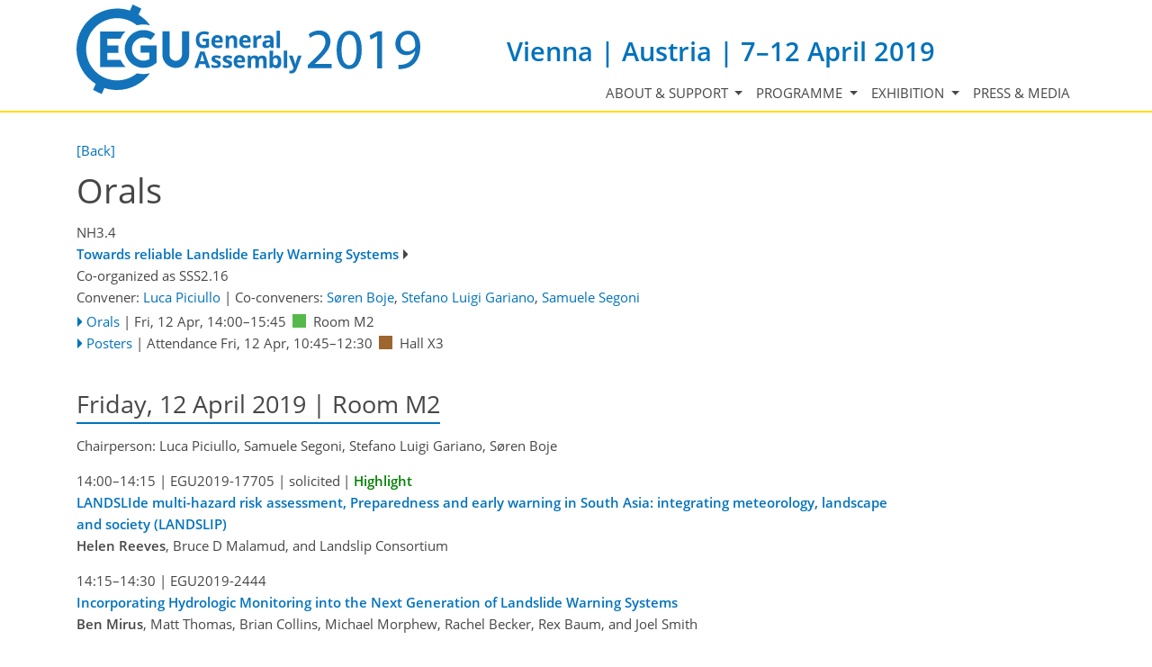

--- FILE ---
content_type: text/html; charset=utf-8
request_url: https://meetingorganizer.copernicus.org/EGU2019/orals/31466
body_size: 21362
content:
<!DOCTYPE html PUBLIC "-//W3C//DTD XHTML 1.0 Transitional//EN" "http://www.w3.org/TR/xhtml1/DTD/xhtml1-transitional.dtd">
<!--[if lt IE 7]>      <html xmlns="https://www.w3.org/1999/xhtml" xml:lang="en" lang="en" class="no-js lt-ie9 lt-ie8 lt-ie7 co-ui"> <![endif]-->
											<!--[if IE 7]>         <html  xmlns="https://www.w3.org/1999/xhtml" xml:lang="en" lang="en" class="no-js lt-ie9 lt-ie8 co-ui"> <![endif]-->
											<!--[if IE 8]>         <html xmlns="https://www.w3.org/1999/xhtml" xml:lang="en" lang="en" class="no-js lt-ie9 co-ui"> <![endif]-->
											<!--[if gt IE 8]><!--> <html xmlns="https://www.w3.org/1999/xhtml" xml:lang="en" lang="en" class="no-js co-ui"> <!--<![endif]--> 
											<!-- remove class no-js if js is available --><head>
                                                <!-- BEGIN_HEAD -->
                                                <!-- START_SNIPPET:part0 -->
                                                <meta http-equiv="Content-Type" content="text/html; charset=utf-8" />
                                                <meta charset="utf-8" />
                                                <meta name="viewport" content="width=device-width, initial-scale=1" />
                                                
                                                <meta name="theme-color" content="#000000" />
                                                <meta name="application-name" content="1" />
                                                <meta name="msapplication-TileColor" content="#FFFFFF" />
                                            <link rel="preconnect" crossorigin="" href="https://contentmanager.copernicus.org/" /><link rel="icon" size="16x16" href="https://egu2019.eu/favicon_egu_16x16_.ico" type="image/x-icon" /><link rel="icon" size="24x24" href="https://egu2019.eu/favicon_egu_24x24_.ico" type="image/x-icon" /><link rel="icon" size="32x32" href="https://egu2019.eu/favicon_egu_32x32_.png" type="image/png-icon" /><link rel="icon" size="48x48" href="https://egu2019.eu/favicon_egu_48x48_.ico" type="image/x-icon" /><link rel="icon" size="64x64" href="https://egu2019.eu/favicon_egu_64x64_.ico" type="image/x-icon" /><link rel="icon" size="228x228" href="https://egu2019.eu/favicon_egu_228x228_.png" type="image/png-icon" /><link rel="icon" size="195x195" href="https://egu2019.eu/favicon_egu_195x195_.png" type="image/png-icon" /><link rel="icon" size="196x196" href="https://egu2019.eu/favicon_egu_196x196_.png" type="image/png-icon" /><link rel="icon" size="128x128" href="https://egu2019.eu/favicon_egu_128x128_.png" type="image/png-icon" /><link rel="icon" size="96x96" href="https://egu2019.eu/favicon_egu_96x96_.png" type="image/png-icon" /><link rel="apple-touch-icon-precomposed" size="180x180" href="https://egu2019.eu/favicon_egu_180x180_.png" type="image/png-icon" /><link rel="apple-touch-icon-precomposed" size="120x120" href="https://egu2019.eu/favicon_egu_120x120_.png" type="image/png-icon" /><link rel="apple-touch-icon-precomposed" size="152x152" href="https://egu2019.eu/favicon_egu_152x152_.png" type="image/png-icon" /><link rel="apple-touch-icon-precomposed" size="76x76" href="https://egu2019.eu/favicon_egu_76x76_.png" type="image/png-icon" /><link rel="apple-touch-icon-precomposed" size="57x57" href="https://egu2019.eu/favicon_egu_57x57_.png" type="image/png-icon" /><link rel="apple-touch-icon-precomposed" size="144x144" href="https://egu2019.eu/favicon_egu_144x144_.png" type="image/png-icon" /><script type="text/javascript" src="https://cdn.copernicus.org/libraries/jquery/1.11.1/jquery.min.js"></script><link rel="stylesheet" type="text/css" media="all" id="hasBootstrap" href="https://cdn.copernicus.org/libraries/bootstrap/current/css/bootstrap.min.css" /><link rel="stylesheet" type="text/css" media="all" href="https://cdn.copernicus.org/libraries/bootstrap/current/css/bootstrap-media.min.css" /><link rel="stylesheet" type="text/css" media="all" href="https://cdn.copernicus.org/libraries/bootstrap/current/css/bootstrap-grid.min.css" /><link rel="stylesheet" type="text/css" media="all" href="https://cdn.copernicus.org/libraries/bootstrap/current/css/bootstrap-reboot.min.css" /><script type="text/javascript" src="https://cdn.copernicus.org/libraries/bootstrap/current/js/popper.js"></script><script type="text/javascript" src="https://cdn.copernicus.org/libraries/bootstrap/current/js/bootstrap.min.js"></script><script type="text/javascript" src="https://cdn.copernicus.org/libraries/jquery/1.11.1/ui/jquery-ui.min.js"></script><link rel="stylesheet" type="text/css" media="all" href="https://cdn.copernicus.org/libraries/jquery/1.11.1/ui/jquery-ui.css" /><script type="text/javascript" src="https://cdn.copernicus.org/libraries/jquery/1.11.1/plugins/tablesorter/2.17.8/jquery.tablesorter.min.js"></script><script type="text/javascript" src="https://cdn.copernicus.org/libraries/jquery/1.11.1/plugins/tablesorter/2.17.8/jquery.tablesorter.widgets.js"></script><link rel="preconnect" crossorigin="" href="https://cdn.copernicus.org/" /><link rel="stylesheet" type="text/css" media="all" href="https://cdn.copernicus.org/css/copernicus-min.css" /><link rel="stylesheet" type="text/css" media="projection, handheld, screen, tty, tv, print" href="https://egu2019.eu/co_cms_font_awesome4.7.0.min.css" /><link rel="stylesheet" type="text/css" media="projection, handheld, screen, tty, tv, print" href="https://egu2019.eu/co_cms_font_open_sans_v_15.css" /><link rel="stylesheet" type="text/css" media="projection, handheld, screen, tty, tv, print" href="https://egu2019.eu/template_egu2019_screen.css" /><link rel="stylesheet" type="text/css" media="projection, handheld, screen, tty, tv, print" href="https://egu2019.eu/template_egu2019_meeting_organizer_bridge_css_1675079877.css" /><link rel="stylesheet" type="text/css" media="projection, handheld, screen, tty, tv, print" href="https://egu2019.eu/Template_EGU2019_MO_bridge_CSS.css" /><link rel="stylesheet" type="text/css" media="projection, handheld, screen, tty, tv, print" href="https://egu2019.eu/template_egu2019_screen_media.css" /><script src="https://egu2019.eu/co_common.js" type="text/javascript">
</script><!-- END_SNIPPET:part0 --><!-- END_HEAD --><meta name="global_projectID" content="600" /><meta name="global_pageID" content="8787" /><meta name="global_pageIdentifier" content="meeting_organizer_blueprint" /><meta name="global_moBaseURL" content="https://meetingorganizer.copernicus.org/" /><meta name="global_projectShortcut" content="EGU2019" /><meta name="global_projectDomain" content="https://egu2019.eu/" /><!-- $$HTML_TITLE$$ --><meta name="data-non-mobile-optimized-message" content="" /><script id="networker">
    window.isSafari = /^((?!chrome|android).)*safari/i.test(navigator.userAgent);

    /**
     *
     */
    function createToastsFunctionality() {
        const toastsWrapper = $('<div>')
                .attr('aria-live', 'polite')
                .attr('aria-atomic', 'true')
                .addClass('toasts-notifications-wrapper');
        $('body').append(toastsWrapper);
    }

    function isOS() {
        return [
                    'iPad Simulator',
                    'iPhone Simulator',
                    'iPod Simulator',
                    'iPad',
                    'iPhone',
                    'iPod'
                ].includes(navigator.platform)
                || (navigator.userAgent.includes("Mac") && "ontouchend" in document)
    }

    /**
     *
     * @param notificationContent
     */
    function addToast(notificationContent) {
        const toast = $('<div>').addClass('toast').attr('role', 'alert').attr('aria-live', 'assertive')
                .attr('aria-atomic', 'true').attr('data-autohide', 'false');
        const toastHeader = $('<div>').addClass('toast-header');
        const toastHeaderTitle = $('<strong>').addClass('mr-auto').html(notificationContent.title);
        const toastHeaderCloseButton = $('<button>').addClass('ml-2').addClass('mb-1').addClass('close').attr('type', 'button')
                .attr('data-dismiss', 'toast');
        const toastHeaderCloseIcon = $('<span>').attr('aria-hidden', 'true').html('&times;');

        let url = '';
        if (notificationContent.hasOwnProperty('url')) {
            url = notificationContent.url;
        } else {
            url = 'https://networker.copernicus.org/my-network';
        }
        const toastBody = $('<div>').addClass('toast-body').html('<a target="_blank" href="' + url + '">' + notificationContent.text + '</a>');
        $(toastHeaderCloseButton).append(toastHeaderCloseIcon);
        $(toastHeader).append(toastHeaderTitle);
        $(toastHeader).append(toastHeaderCloseButton);
        $(toast).append(toastHeader);
        $(toast).append(toastBody);

        $('.toasts-notifications-wrapper').append(toast);

        $('.toast').toast('show');
    }

    function coNetworker_sendUsersLocation(location, userHash, publicLabel, projectID, application) {

        if (templateHasBootstrap()) {
            createToastsFunctionality();
        }

        userHash = userHash || 'null';
        location = location || 'c_content_manager::getProjectTemplate';
        publicLabel = publicLabel || '';

        if (publicLabel === ''){
            publicLabel = location;
        }

        if (userHash !== null && userHash.length > 5) {
            try {
                if(typeof window.ws === 'undefined' || window.ws === null || !window.ws) {
                    window.ws = new WebSocket('wss://websockets.copernicus.org:8080');
                } else {
                    window.ws.close(1000);
                    window.ws = new WebSocket('wss://websockets.copernicus.org:8080');
                }
                const data = {
                    'type': 'status',
                    'action': 'start',
                    'data': {
                        'userIdentifier': userHash,
                        'projectID': projectID,
                        'coApp': application,
                        'location': location,
                        'publicLabel': publicLabel
                    }
                };
                if (window.ws === 1) {
                    window.ws.send(JSON.stringify(data));
                } else {
                    window.ws.onopen = function (msg) {
                        window.ws.send(JSON.stringify(data));
                        dispatchEvent(new CustomEvent('loadCommonNetworker'));
                    };

                    window.ws.onmessage = function (event) {
                        try {
                            const data = JSON.parse(event.data);

                            switch (data.type) {
                                case 'notification':
                                    const pushNotificationData = data.data;
                                    if (pushNotificationData.hasOwnProperty('user') && pushNotificationData.user.length > 5 && pushNotificationData.user === userHash) {
                                        window.showPushNotification(pushNotificationData);
                                    }
                                    break;
                            }
                        } catch (e) {
                            console.log(e);
                        }
                    }
                }
            } catch (e) {
                console.error(e);
            }

        }
    }

    window.showPushNotification = function (notificationContent) {
        showMessage(notificationContent);

        function showMessage(notificationContent){
            if (templateHasBootstrap()) {
                showBootstrapModal(notificationContent);
            }
        }

        function showBootstrapModal(notificationContent) {
            const randomId = getRandomInt(100,999);
            let modal = $('<div>').addClass('modal').attr('id', 'modal-notification' + randomId);
            let modalDialog = $('<div>').addClass('modal-dialog');
            let modalContent = $('<div>').addClass('modal-content');
            let modalBody = $('<div>').addClass('modal-body');
            let message = $('<div>').addClass('modal-push-message').html('<h3 class="mb-3">' + notificationContent.title + '</h3><p>' + notificationContent.text + '</p>');
            let buttonsWrapper = $('<div>').addClass('row');
            let buttonsWrapperCol = $('<div>').addClass('col-12').addClass('text-right');
            let buttonCancel = $('<button>').addClass('btn').addClass('btn-danger').addClass('mr-2').html('Cancel')
            let buttonSuccess = $('<button>').addClass('btn').addClass('btn-success').html('OK')

            $(buttonsWrapper).append(buttonsWrapperCol);
            $(buttonsWrapperCol).append(buttonCancel);
            $(buttonsWrapperCol).append(buttonSuccess);
            $(modalBody).append(message).append(buttonsWrapper);
            $(modalContent).append(modalBody);
            $(modalDialog).append(modalContent);
            $(modal).append(modalDialog);

            $(buttonCancel).on('click', (event) => {
                event.preventDefault();
                event.stopPropagation();
                event.stopImmediatePropagation();
                $(modal).modal('hide');
            });

            $(buttonSuccess).on('click', (event) => {
                event.preventDefault();
                event.stopPropagation();
                event.stopImmediatePropagation();
                $(modal).modal('hide');
                handleOnclickNotification(notificationContent);
            });
            $(modal).modal('show');

            setTimeout(() => {
                dispatchEvent(new CustomEvent('modalLoaded', {'detail': 'modal-notification' + randomId}));
            }, 1000);
        }

        window.addEventListener('modalLoaded', function (event) {
            setTimeout(() => {
                $('#' + event.detail).modal('hide');
            }, 9000);
        });

        function handleOnclickNotification(notificationContent) {
            if (notificationContent.hasOwnProperty('withConnect') && notificationContent.withConnect.length > 0) {
                acceptContactRequest(notificationContent);
            }

            if (notificationContent.hasOwnProperty('url')) {
                if (window.isSafari && isOS()) {
                    window.location.href = notificationContent.url;
                } else {
                    window.open(notificationContent.url, '_blank').focus();
                }
            } else {
                if (window.isSafari && isOS()) {
                    window.open('https://networker.copernicus.org/my-network', '_blank');
                } else {
                    window.open('https://networker.copernicus.org/my-network', '_blank').focus();
                }
            }
        }

        /**
         *
         * @param notificationContent
         */
        function acceptContactRequest(notificationContent) {
            const formData = new FormData();
            formData.append('r', notificationContent.userFrom);
            formData.append('a', 'a');

            $.ajax({
                url: 'https://networker.copernicus.org/handle-request-job',
                type: 'POST',
                data: formData,
                processData: false,
                contentType: false,
                xhrFields: {
                    withCredentials: true
                },
                beforeSend: function () {
                    $('.splash').fadeIn();
                    $('.lightbox').fadeIn();
                }
            })
                    .done(function (dataResponse) {
                        const data = JSON.parse(dataResponse);
                        let text = 'Please consider joining the text chat now.';
                        window.sendPushNotification({
                            title: window.userDataCommonNetworker.name + ' aims to chat with you.',
                            text: text,
                            user: data.message.userIdentifier,
                            url: notificationContent.url
                        });
                        $('.splash').fadeOut();
                        $('.lightbox').fadeOut();
                    })
                    .fail(function (error) {
                        $('.splash').fadeOut();
                        $('.lightbox').fadeOut();
                    });
        }
    }


    function templateHasBootstrap() {
        const bootstrap = document.getElementById('hasBootstrap');
        return bootstrap !== null && typeof bootstrap !== 'undefined';
    }

        coNetworker_sendUsersLocation();
    dispatchEvent(new CustomEvent('loadCommonNetworker'));

    function getRandomInt(min, max) {
        min = Math.ceil(min);
        max = Math.floor(max);
        return Math.floor(Math.random() * (max - min + 1)) + min;
    }
</script>

		<link rel="stylesheet" type="text/css" media="all" href="https://contentmanager.copernicus.org/2011/600/ssl" />
			<script type="text/javascript">
var xajaxRequestUri="/index.php?stype=ajax&cotree=600&trg=orals&cosession=697d01b03d3ab2-82461072-m";
var xajaxDebug=false;
var xajaxStatusMessages=false;
var xajaxWaitCursor=true;
var xajaxDefinedGet=0;
var xajaxDefinedPost=1;
var xajaxLoaded=false;
function xajax_ajax_programme_get_userinfo_public(){return xajax.call("ajax_programme_get_userinfo_public", arguments, 1);}
function xajax_xajax_add_abstract_to_pp(){return xajax.call("xajax_add_abstract_to_pp", arguments, 1);}
function xajax_personalprogramme(){return xajax.call("personalprogramme", arguments, 1);}
	</script>
	<script type="text/javascript" src="https://meetingorganizer.copernicus.org/includes/xajax/xajax_js/xajax.js"></script>
	<script type="text/javascript">
window.setTimeout(function () { if (!xajaxLoaded) { alert('Error: the xajax Javascript file could not be included. Perhaps the URL is incorrect?\nURL: https://meetingorganizer.copernicus.org/includes/xajax/xajax_js/xajax.js'); } }, 6000);
	</script>

                        <script src="https://contentmanager.copernicus.org/3906/ssl" type="text/javascript"></script>
                        <script src="/webfiles/js/meetingorganizer.js" type="text/javascript"></script>
                    <title>CO Meeting Organizer EGU2019</title><link data-co-mo-assets="css" href="/webfiles/css/meetingorganizer.css" media="all" type="text/css" rel="stylesheet">
		<script type="text/javascript">
			/* <![CDATA[ */
			 
			/* ]]> */
		</script>

		<style type="text/css">
			.top_menu { margin-right: 0!important; }
			
		</style>
	</head><body><!-- $$BODY_HEAD$$ --><header class="d-print-none">

    <div id="navigation">

        <nav class="container navbar navbar-expand-lg navbar-light"><!-- Logo -->

            <div class="row mr-0 ml-0 align-items-center w-100 mb-0 mb-lg-3 mb-xl-2">

                <div class="col-9 col-lg-5 p-0">

                    <div class="layout__moodboard-logo-year-container">

                        <a class="layout__moodboard-logo-link" href="https://www.egu2019.eu/">

                            <div class="layout__moodboard-logo">

                                <svg version="1.1" xmlns="https://www.w3.org/2000/svg" xmlns:xlink="https://www.w3.org/1999/xlink" style="width: 0px; height: 0px;"><image xlink:href="https://egu2019.eu/template_egu2019_logo_egu_ga2019_blue.svg" width="100%" height="100%" src="https://contentmanager.copernicus.org/237991/600/ssl"></image></svg>

                            </div>

                        </a>

                        <span class="layout__m-location-and-time-mobile d-lg-none">Vienna | Austria | 7–12 April 2019</span>

                    </div>

                </div>

                <div class="d-none d-xl-block d-lg-block col-xl-7 col-lg-7 text-md-right text-xl-left">

                    <div class="layout__m-location-and-time d-none d-lg-block">Vienna | Austria | 7–12 April 2019</div>

                </div>

                <!-- End Logo -->

                <!-- Topbar -->

                <div class="topbar d-print-none">

                    <div id="co_auth_check_authiframecontainer"></div>

                </div>

                <!-- End Topbar -->

                <div class="col-3 text-right">

                    <button class="navbar-toggler mx-auto mr-sm-0" type="button" data-toggle="collapse" data-target="#navbar_menu" aria-controls="navbar_menu" aria-expanded="false" aria-label="Toggle navigation">

                        <span class="navbar-toggler-icon"></span>

                    </button>

                </div>

                <div class="col-12 layout__m-location-and-time-sm-mobile p-0">Vienna | Austria | 7–12 April 2019</div>

            </div>



            <div class="collapse navbar-collapse CMSCONTAINER" id="navbar_menu">

            <div id="cmsbox_86762" class="cmsbox navbar-collapse"><button style="display: none;" class="navbar-toggler navigation-extended-toggle-button" type="button" data-toggle="collapse" data-target="#navbar_menu" aria-controls="navbarSupportedContent" aria-expanded="false" aria-label="Toggle navigation">
    <span class="navbar-toggler-icon"></span>
</button>
<div class="navbar-collapse CMSCONTAINER collapse show" id="navbarSupportedContent">
            <ul class="navbar-nav mr-auto no-styling">
                    <li class="nav-item  dropdown ">
                        <a target="_self" class="nav-link dropdown-toggle  "  href="#" id="navbarDropdown8750" role="button" data-toggle="dropdown" aria-haspopup="true" aria-expanded="false">About & support
                            <span class="caret"></span></a>
                        <div class="dropdown-menu  level-1 " aria-labelledby="navbarDropdown8750">
                            <div >
                                <div >
                                <div class="col-md-12 col-lg-12 col-sm-12">
                                        <div class="dropdown-item level-2  " style="list-style: none">
                                            <a   target="_parent" class="" href="https://egu2019.eu/about_and_support/general_information.html">General information</a>
                                    </div>
                                        <div class="dropdown-item level-2  " style="list-style: none">
                                            <a   target="_parent" class="" href="https://egu2019.eu/about_and_support/programme_committee.html">Programme Committee</a>
                                    </div>
                                        <div class="dropdown-item level-2  " style="list-style: none">
                                            <a   target="_parent" class="" href="https://egu2019.eu/about_and_support/rules_of_conduct.html">Rules of conduct</a>
                                    </div>
                                </div>
                                </div>
                            </div>
                        </div>
                </li>
                    <li class="nav-item  dropdown ">
                        <a target="_self" class="nav-link dropdown-toggle  "  href="#" id="navbarDropdown8929" role="button" data-toggle="dropdown" aria-haspopup="true" aria-expanded="false">Programme
                            <span class="caret"></span></a>
                        <div class="dropdown-menu  level-1 " aria-labelledby="navbarDropdown8929">
                            <div >
                                <div >
                                <div class="col-md-12 col-lg-12 col-sm-12">
                                            <div class="dropdown-header">Programme</div>
                                        <div class="dropdown-item level-2  " style="list-style: none">
                                            <a   target="_parent" class="" href="https://egu2019.eu/abstracts_and_programme/how_to_access_the_programme.html">How to access the programme</a>
                                    </div>
                                        <div class="dropdown-item level-2  " style="list-style: none">
                                            <a   target="_parent" class="" href="https://meetingorganizer.copernicus.org/egu2019/meetingprogramme">Browse by day & time</a>
                                    </div>
                                        <div class="dropdown-item level-2  " style="list-style: none">
                                            <a   target="_parent" class="" href="https://meetingorganizer.copernicus.org/EGU2019/sessionprogramme">Browse by session</a>
                                    </div>
                                        <div class="dropdown-item level-2  " style="list-style: none">
                                            <a   target="_parent" class="" href="https://meetingorganizer.copernicus.org/egu2019/sessionschedule">Session schedules by PG</a>
                                    </div>
                                        <div class="dropdown-item level-2  " style="list-style: none">
                                            <a   target="_parent" class="" href="https://meetingorganizer.copernicus.org/EGU2019/sessions-of-special-interest/ECS">Sessions of ECS interest</a>
                                    </div>
                                        <div class="dropdown-item level-2  " style="list-style: none">
                                            <a   target="_parent" class="" href="https://meetingorganizer.copernicus.org/EGU2019/sessions-of-special-interest/media">Sessions of media interest</a>
                                    </div>
                                        <div class="dropdown-item level-2  " style="list-style: none">
                                            <a   target="_parent" class="" href="https://meetingorganizer.copernicus.org/EGU2019/abstracts-of-special-interest/highlight">Abstracts of special interest</a>
                                    </div>
                                        <div class="dropdown-item level-2  " style="list-style: none">
                                            <a   target="_parent" class="" href="https://meetingorganizer.copernicus.org/EGU2019/presentations">Uploaded presentations</a>
                                    </div>
                                        <div class="dropdown-item level-2  " style="list-style: none">
                                            <a   target="_parent" class="" href="https://egu2019.eu/abstracts_and_programme/webstreaming.html">Webstreaming</a>
                                    </div>
                                        <div class="dropdown-item level-2  " style="list-style: none">
                                            <a   target="_parent" class="" href="https://egu2019.eu/abstracts_and_programme/licence_and_copyright.html">Licence and copyright</a>
                                    </div>
                                </div>
                                </div>
                            </div>
                        </div>
                </li>
                    <li class="nav-item  dropdown ">
                        <a target="_self" class="nav-link dropdown-toggle  "  href="#" id="navbarDropdown8932" role="button" data-toggle="dropdown" aria-haspopup="true" aria-expanded="false">Exhibition
                            <span class="caret"></span></a>
                        <div class="dropdown-menu  level-1 dropdown-menu-right" aria-labelledby="navbarDropdown8932">
                            <div >
                                <div >
                                <div class="col-md-12 col-lg-12 col-sm-12">
                                        <div class="dropdown-item level-2  " style="list-style: none">
                                            <a   target="_parent" class="" href="https://egu2019.eu/exhibition/list_of_exhibitors.html">List of exhibitors</a>
                                    </div>
                                </div>
                                </div>
                            </div>
                        </div>
                </li>
                    <li class="nav-item  ">
                        <a target="_parent" class="nav-link  " data-non-mobile-optimized="1" href="https://www.egu.eu/gamedia/2019/">Press & media</a>
                </li>
                <!-- Topbar -->
                <li class="d-print-none d-lg-none pt-2 topbar-mobile">
                    <div id="co_auth_check_authiframecontainer"></div>
                </li>
                <!-- End Topbar -->
            </ul>
</div>
</div></div>



        </nav>

    </div>

</header>

<header id="printheader" class="d-none d-print-block">

    <svg version="1.1" xmlns="https://www.w3.org/2000/svg" xmlns:xlink="https://www.w3.org/1999/xlink" style="width: 0px; height: 0px;"><image xlink:href="https://egu2019.eu/template_egu2019_logo_egu_plain_blue.svg" width="100%" height="100%" src=""></image></svg>

</header>



<!--=== Content ===-->

<main>

    <div id="content" class="container">

        <div id="page_content_container" class="CMSCONTAINER">

            <!-- Content -->

        <div id="co_mto_globalContentContainer" class="co_mto_globalContentContainer-EGU2019" data-pid="600"><div class="top_menu mb-2 d-print-none" id="co_cms_topMenu"><a  href="https://meetingorganizer.copernicus.org/EGU2019/programme/NH3" onclick="if(window.history.length>1){window.history.go(-1);}return false;">[Back]</a> </div><div class="page_formcontent"><link data-co-mo-assets="css" href="/webfiles/css/programmeType.css" media="all" type="text/css" rel="stylesheet">
<h1>
        Orals
</h1>
<div class="co_mto_programme-oral">
        <link rel="stylesheet" type="text/css" media="all" href="https://meetingorganizer.copernicus.org/webfiles/css/programme/sessions.css?v=1" /><script data-co-mo-assets="js" src="https://meetingorganizer.copernicus.org/webfiles/js/programme/sessions.js?v=1" type="text/javascript"></script><script type="text/javascript" data-co-mo-assets="js" src="https://meetingorganizer.copernicus.org/webfiles/js/gadgets/publicUserInfo.js"></script><script type="text/javascript">co_mto_configAjaxSODetailsURL="https://meetingorganizer.copernicus.org//EGU2019/ajaxMO/AjaxPublicUserDetails";</script><script>window.addEventListener("load", (event) => { if(typeof __SOInformationTrigger === "function") __SOInformationTrigger(); else console.error("__SOInformationTrigger"); });</script><!-- login overlay common/templates/administrator/loginOverlay3 -->
<script type="text/javascript">

    /*
    if(typeof LoginOverlay === "undefined" && !(document.getElementById('LoginOverlayLoader')||false)) {
        let scr = document.createElement('script'),
        head = document.head || document.getElementsByTagName('head')[0];
        scr.src = 'https://administrator.copernicus.org/webfiles/js/LoginOverlay/LoginOverlay.js';
        scr.async = true; // optionally
        scr.id = "LoginOverlayLoader";
        head.insertBefore(scr, head.firstChild);
    }
    */

    var LoginOverlay = LoginOverlay || class LoginOverlay {

        waitForInitiationTimer;
        waitForInitiationTimerSeconds = 10;
        waitForInitiationTimerToBeStopped = false;
        loginContainerNode;
        targetURL;
        title;
        projectID;
        projectShortCut;
        projectRequiresSpecificUsers;
        checkProjectSpecificAccountRestriction;
        COLogoURL;
        sendSessionCheck;
        iFrameJSON;
        sessionAvailable;
        sessionID;
        sessionName;
        loginTitle = "";
        loginTitle_L = "";
        silentPreload;
        permissionsToBeChecked;
        closeable;
        fallbackRedirectURL;
        passThroughCallWithActiveLogin = true;
        processID;
        prefixHTML = "";
        sendMessageContentInitialize;


        me = this;

        runLoginAction = function () {
            console.warn("done runLoginAction but empty");
        };


        defaultLoginAction = function (userData) {
            console.debug("LO: default login action", this.targetURL, userData, this);
            window.location.href = this.targetURL;
        };
        defaultCancelAction = function () {
            console.debug("LO: default cancel", this);
        };
        defaultBeforeCancelAction = function () {
            console.debug("LO: default before-cancel", this);
        };
        defaultAfterInitiate = function () {
            console.debug("LO: default initiate");
        };



        constructor(processID, targetURL, projectID, sendMessageContentInitialize) {
            this.processID = processID;
            this.targetURL = targetURL;
            this.projectID = projectID;
            this.sendMessageContentInitialize = sendMessageContentInitialize;

            let me = this;

            let eventListener = function(e){
                const matchCheckR = new RegExp("https://[a-z\-]*administrator\.copernicus\.org", "i");

                //console.log(e, me.sendMessageContentInitialize);

                if (e.origin.match(matchCheckR))
                {
//console.debug("incoming event", e, me);

                    let msg = e.data || "";

                    if (msg === me.sendMessageContentInitialize+me.processID) {
                        if (me.loginContainerNode) {
                            window.clearTimeout(me.waitForInitiationTimer);
                            me.waitForInitiationTimerToBeStopped = true;

                            console.debug("login ready/required");

                            $(".modal-backdrop", me.loginContainerNode).show();    // for settings.silentPreload
                            $(".co_loginOverlayIFrameContainer-loading", me.loginContainerNode).removeClass("show");

                            $(".co_loginOverlayIFrameContainer-content", me.loginContainerNode).addClass('show').show();
                            $(".modal-backdrop", me.loginContainerNode).addClass('show');
                        }
                    }
                    else if((msg.identifier??"")==='loginOverlay' && (msg.pid??"")===me.processID)
                    {
                        console.debug("login done", e.data);
                        me.runLoginAction(e.data);
                    }

                    //window.removeEventListener("message", eventListener, false);
                } else {
                    // not my event
//                console.log("notme", e);
                }
            };

            window.addEventListener("message", eventListener, false);
            //console.debug("LoginOverlayconstructor, added addEventListener", eventListener);

        }

        eventListener2 = function(event) {
            console.log(this);

        }


        /**
         *
         * @param userProjectSpecificID
         * @param userProjectSpecificShortCut
         * @returns {boolean}
         */
        projectSpecificAccountRequirementCheck = function (userProjectSpecificID, userProjectSpecificShortCut) {
            if (
                    false &&    // disabled
                    (
                            (userProjectSpecificID !== false && projectID !== false && Number(userProjectSpecificID) !== projectID)
                            ||
                            (userProjectSpecificID === false && projectRequiresSpecificUsers)
                    )
            ) {
                //                console.log("projectSpecificAccountRequirementCheck triggered", userProjectSpecificID, projectID);
                let noHTML =
                        "<style>" +
                        ".text-center{text-align: center;}" +
                        "@media (max-width: 575px) { .d-none { display: none !important; } }" +
                        "@media (min-width: 576px) {.d-sm-block {display: block !important}}" +
                        ".pt-5{padding-top: 3rem!important}" +
                        ".fade.show { opacity: 1; }\n" +
                        ".modal { position: fixed; top: 0; right: 0; bottom: 0; left: 0; z-index: 1050; display: none; overflow: hidden; outline: 0; }\n" +
                        ".fade { opacity: 0; -webkit-transition: opacity .15s linear; -o-transition: opacity .15s linear; transition: opacity .15s linear; }\n" +
                        ".modal-content {max-height: 22em; min-height: 260px; position: relative; display: -webkit-box; display: -ms-flexbox; display: -webkit-flex; display: flex; -webkit-box-orient: vertical; -webkit-box-direction: normal; -ms-flex-direction: column; -webkit-flex-direction: column; flex-direction: column; width: 100%; pointer-events: auto; background-color: #fff; -webkit-background-clip: padding-box; background-clip: padding-box; border: none; -webkit-border-radius: .3rem; border-radius: .3rem; outline: 0; }\n" +
                        ".modal-header { border-bottom:none; display: -webkit-box; display: -ms-flexbox; display: -webkit-flex; display: flex; -webkit-box-align: start; -ms-flex-align: start; -webkit-align-items: flex-start; align-items: flex-start; -webkit-box-pack: justify; -ms-flex-pack: justify;     -webkit-justify-content: space-between; justify-content: space-between; padding: 1rem; -webkit-border-top-left-radius: .3rem; border-top-left-radius: .3rem; -webkit-border-top-right-radius: .3rem; border-top-right-radius: .3rem; }\n" +
                        ".modal-header img { height: 37px; }\n" +
                        ".modal-body {padding: 1rem; position: relative; -webkit-box-flex: 1; -ms-flex: 1 1 auto; -webkit-flex: 1 1 auto; flex: 1 1 auto; }" +
                        ".modal-dialog-block {border-radius: 0.25em; position: relative;  width: auto; pointer-events: none; display: -ms-flexbox; display: flex; -ms-flex-align: center; align-items: center; min-height: calc(100% - 1rem); }\n" +
                        "@media (min-width: 577px) { .modal-dialog-block { max-width: 500px; margin: 1.75rem auto; }}\n" +
                        "@media (max-width: 576px) { .modal.show{margin: 0 1rem; } .modal-content{width: auto; min-height: 232px;} .modal-dialog-block{ max-width: 280px; margin: 1.75rem auto;}}\n" +
                        ".modal-backdrop.fade { opacity: 0; }\n" +
                        ".modal-backdrop.show { opacity: .5; }\n" +
                        "@media not all and (min-resolution:.001dpcm){@supports (-webkit-appearance:none) and (stroke-color:transparent){.modal-header{margin-bottom: 2rem;}}}" +
                        ".modal-backdrop {\n" +
                        "    z-index: 1071;\n" +
                        "}\n" +
                        ".modal-backdrop { position: fixed; top: 0; left: 0; z-index: 1072; width: 100vw; height: 100vh; background-color: #ccc;}" +
                        ".modal.show{display: block; z-index: 1073;}" +
                        ".co_adm_overlayClose{ margin: 0 0 0 auto}" +
                        "</style>" +
                        "<div class=\"modal show co_loginOverlayProjectFailed-content\" tabindex=\"-1\" role=\"dialog\">\n" +
                        "    <div class=\"modal-dialog-block\" role=\"document\">\n" +
                        "        <div class=\"modal-content\">\n" +
                        "            <div class=\"modal-header\">\n" +
                        (me.COLogoURL ? "                <img class='co_adm_overlayCOLogo d-none d-sm-block' src='" + me.COLogoURL + "' />" : "") +
                        (me.closeable ? "                <button type=\"button\" class=\"co_adm_overlayClose btn btn-danger\" data-dismiss=\"modal\" aria-label=\"Close\">Close</button>\n" : "") +
                        "            </div>\n" +
                        "            <div class=\"modal-body\">\n" +
                        "<div class=\"co_loginOverlayProjectFailed-content-required\">\n" +
                        "    <h1>Project-specific account required</h1>\n" +
                        "    We are sorry but all user interfaces of project " + projectShortCut + " are limited to project-specific user accounts.\n" +
                        "    In order to get access please logout and create such a project-specific user account.\n" +
                        "</div>\n" +
                        "<div class=\"co_loginOverlayProjectFailed-content-forbidden\">\n" +
                        "    <h1>Your " + userProjectSpecificShortCut + " account</h1>\n" +
                        "    We are sorry but your " + userProjectSpecificShortCut + " account is restricted to <a href=\"https://meetingorganizer.copernicus.org/" + userProjectSpecificShortCut + "/programme\">" + userProjectSpecificShortCut + "</a>.\n" +
                        "</div>" +
                        "            </div>\n" +
                        "        </div>\n" +
                        "    </div>\n" +
                        "</div>\n" +
                        "<div class=\"modal-backdrop fade show \"></div>\n"
                ;
                let noHTMLNode = $("<div></div>").html(noHTML);
                if ((userProjectSpecificID === false && projectRequiresSpecificUsers)) {
                    $(".co_loginOverlayProjectFailed-content-forbidden", noHTMLNode).remove();
                } else {
                    $(".co_loginOverlayProjectFailed-content-required", noHTMLNode).remove();
                }
                $("body").append(noHTMLNode);
                let loginOverlayClose = function () {
                    window.clearTimeout(waitForInitiationTimer);
                    noHTMLNode.remove();
                };

                $(document).keyup(function (e) {
                    if (e.which === 27) {
                        loginOverlayClose();
                    }
                });
                $(".co_adm_overlayClose", noHTMLNode).click(function () {
                    loginOverlayClose();
                    return false;
                })
                ;

                return false;
            } else {
                //                console.log("projectSpecificAccountRequirementCheck success");
                return true;
            }
        }

        // no active user
        handleMissingLogin = function (options) {
            // no active user

            let me = this;

            // default settings and optional overrides by incoming options
            let settings = $.extend({
                callAfterLogin: me.defaultLoginAction,
                callAfterCancel: me.defaultCancelAction,
                callBeforeClose: me.defaultBeforeCancelAction,
                callAfterInitiate: me.defaultAfterInitiate,

                domIDContainer: "callLoginOverlay",
                containerCSSClass: "co_loginOverlayIFrameContainer",
                targetURL: me.targetURL,
                sendSessionCheck: me.sendSessionCheck,

                iFrameJSON: me.iFrameJSON,
                sessionAvailable: me.sessionAvailable,
                sessionID: me.sessionID,
                sessionName: me.sessionName,
                loginTitle: me.loginTitle,
                loginTitle_L: me.loginTitle_L,
                prefixHTML: me.prefixHTML,
                checkProjectSpecificAccounts: me.checkProjectSpecificAccountRestriction,
                silentPreload: me.silentPreload,
                permissionsToBeChecked: me.permissionsToBeChecked,
            }, options);


            console.log(options, settings);

            // create HTML

            me.loginContainerNode =
                    $("<div></div>")
                            .html(
                                    "<style>" +
                                    ".text-center{text-align: center;}" +
                                    "@media (max-width: 575px) { .d-none { display: none !important; } }" +
                                    "@media (min-width: 576px) {.d-sm-block {display: block !important}}" +
                                    ".pt-5{padding-top: 3rem!important}" +
                                    ".fade.show { opacity: 1; }\n" +
                                    ".modal { position: fixed; top: 0; right: 0; bottom: 0; left: 0; z-index: 1050; display: none; overflow: hidden; outline: 0; }\n" +
                                    ".fade { opacity: 0; -webkit-transition: opacity .15s linear; -o-transition: opacity .15s linear; transition: opacity .15s linear; }\n" +
                                    ".modal-content {max-height: 22em; min-height: 260px; position: relative; display: -webkit-box; display: -ms-flexbox; display: -webkit-flex; display: flex; -webkit-box-orient: vertical; -webkit-box-direction: normal; -ms-flex-direction: column; -webkit-flex-direction: column; flex-direction: column; width: 100%; pointer-events: auto; background-color: #fff; -webkit-background-clip: padding-box; background-clip: padding-box; border: none; -webkit-border-radius: .3rem; border-radius: .3rem; outline: 0; }\n" +
                                    ".modal-header { border-bottom:none; display: -webkit-box; display: -ms-flexbox; display: -webkit-flex; display: flex; -webkit-box-align: start; -ms-flex-align: start; -webkit-align-items: flex-start; align-items: flex-start; -webkit-box-pack: justify; -ms-flex-pack: justify;     -webkit-justify-content: space-between; justify-content: space-between; padding: 1rem; -webkit-border-top-left-radius: .3rem; border-top-left-radius: .3rem; -webkit-border-top-right-radius: .3rem; border-top-right-radius: .3rem; }\n" +
                                    ".modal-header img { height: 37px; }\n" +
                                    ".modal-body {padding: 0; position: relative; -webkit-box-flex: 1; -ms-flex: 1 1 auto; -webkit-flex: 1 1 auto; flex: 1 1 auto; }" +
                                    ".modal-dialog-block {border-radius: 0.25em; position: relative;  width: auto; pointer-events: none; display: -ms-flexbox; display: flex; -ms-flex-align: center; align-items: center; min-height: calc(100% - 1rem); }\n" +
                                    "@media (min-width: 577px) { .modal-dialog-block { max-width: 500px; margin: 1.75rem auto; }}\n" +
                                    "@media (max-width: 576px) { .modal.show{margin: 0 1rem; } .modal-content{width: auto; min-height: 232px;} .modal-dialog-block{ max-width: 280px; margin: 1.75rem auto;}}\n" +
                                    ".modal-backdrop.fade { opacity: 0; }\n" +
                                    ".modal-backdrop.show { opacity: .5; }\n" +
                                    "@media not all and (min-resolution:.001dpcm){@supports (-webkit-appearance:none) and (stroke-color:transparent){.modal-header{margin-bottom: 2rem;}}}" +
                                    ".modal-backdrop {\n" +
                                    "    z-index: 1071;\n" +
                                    "}\n" +
                                    ".modal-backdrop { position: fixed; top: 0; left: 0; z-index: 1072; width: 100vw; height: 100vh; background-color: #ccc;}" +
                                    ".modal.show{display: block; z-index: 1073;}" +
                                    ".co_adm_overlayClose{ margin: 0 0 0 auto}" +
                                    ".co_loginOverlayIFrameContainer-content .modal-body{ padding: 1rem;}" +
                                    ".co_loginOverlayIFrameContainer-loading .modal-body{ padding: 1rem;}" +
                                    ".co_loginOverlayIFrameContainer-loading .modal-content{max-height: 22em; min-height: 260px;}" +
                                    "</style>" +
                                    "<div class=\"modal fade co_loginOverlayIFrameContainer-content\" tabindex=\"-1\" role=\"dialog\">\n" +
                                    "    <div class=\"modal-dialog-block\" role=\"document\">\n" +
                                    "        <div class=\"modal-content\">\n" +
                                    "            <div class=\"modal-header\">\n" +
                                    (me.COLogoURL ? "                <img class='co_adm_overlayCOLogo d-none d-sm-block' src='" + me.COLogoURL + "' />" : "") +
                                    (me.closeable ? "                <button type=\"button\" class=\"co_adm_overlayClose btn btn-danger\" data-dismiss=\"modal\" aria-label=\"Close\">Close</button>\n" : "") +
                                    "            </div>\n" +
                                    "            <div class=\"modal-body\">\n" +
                                    "              " + settings.prefixHTML + "\n" +
                                    "              " + settings.iFrameJSON + "\n" +
                                    "            </div>\n" +
                                    "        </div>\n" +
                                    "    </div>\n" +
                                    "</div>\n" +
                                    "<div class=\"modal show fade co_loginOverlayIFrameContainer-loading\" tabindex=\"-1\" role=\"dialog\">\n" +
                                    "    <div class=\"modal-dialog-block\" role=\"document\">\n" +
                                    "        <div class=\"modal-content\">\n" +
                                    "            <div class=\"modal-header\">\n" +
                                    (me.COLogoURL ? "                   <a href='https://www.copernicus.org' target='_blank'><img class='co_adm_overlayCOLogo' src='" + me.COLogoURL + "' /></a>" : "") +
                                    "                <button type=\"button\" class=\"co_adm_overlayClose btn btn-danger\" data-dismiss=\"modal\" aria-label=\"Close\">Close</button>\n" +
                                    "            </div>\n" +
                                    "            <div class=\"modal-body text-center pt-5\">\n" +
                                    "        Preparing the " + settings.loginTitle_L + " login…" +
                                    "            </div>\n" +
                                    "        </div>\n" +
                                    "    </div>\n" +
                                    "</div>" +
                                    "<div class=\"modal-backdrop fade show \"></div>\n"
                            )
            ;

            me.loginContainerNode.addClass("loginOverlayIframeContainer");
            if (settings.containerCSSClass !== "") me.loginContainerNode.addClass(settings.containerCSSClass);
            if (settings.silentPreload) {
                $(".co_loginOverlayIFrameContainer-loading", me.loginContainerNode).hide();
                $(".modal-backdrop", me.loginContainerNode).hide();
            }
            $("body").append(me.loginContainerNode);

            // triggers

            // close
            let loginOverlayClose = function () {
                window.clearTimeout(me.waitForInitiationTimer);
                me.waitForInitiationTimerToBeStopped = true;
                me.loginContainerNode.remove();
            };

            if (me.closeable) {
                $(document).keyup(function (e) {
                    if (e.which === 27) {
                        loginOverlayClose();
                    }
                });
            }

            $(".co_adm_overlayClose", me.loginContainerNode).click(function () {
                loginOverlayClose();
                return false;
            });

            // initiation timer
            me.waitForInitiationTimer = window.setTimeout(
                    function () {
                        if (!me.waitForInitiationTimerToBeStopped) {
                            console.error("login timeout", me.fallbackRedirectURL, me.waitForInitiationTimerToBeStopped);
                            me.loginContainerNode.remove();
                        }
                    },
                    me.waitForInitiationTimerSeconds * 1000
            );


            me.runLoginAction = function (msg) {
                me.loginContainerNode.hide();
                loginOverlayClose();
                let rs = me.projectSpecificAccountRequirementCheck(msg.projectSpecificID, msg.projectSpecificShortCut);
                if (!rs) {
                    return;
                }
                console.debug("done runLoginAction w/o sendSessionCheck, calling settings.callAfterLogin(msg)");
                settings.callAfterLogin(msg);
            };

            settings.callAfterInitiate();
        }

        handleLoggedIn = function (options) {

            let me = this;

            // default settings and optional overrides by incoming options
            let settings = $.extend({
                callAfterLogin: me.defaultLoginAction,
                callAfterInitiate: me.defaultAfterInitiate,
                targetURL: me.targetURL,
                checkProjectSpecificAccounts: me.checkProjectSpecificAccountRestriction,
                passThroughCallWithActiveLogin: me.passThroughCallWithActiveLogin
            }, options);
//console.log(options, settings);
            if(settings.passThroughCallWithActiveLogin) {
                me.runLoginAction = function (msg) {

                    if (settings.checkProjectSpecificAccounts) {
                        let rs = me.projectSpecificAccountRequirementCheck(msg.projectSpecificID, msg.projectSpecificShortCut);
                        if (!rs) {
                            return;
                        }
                    }

                    settings.callAfterLogin(msg);
                };

                settings.callAfterInitiate();

                me.runLoginAction(me.userDataJSON);
            }
        }
    };








    (function(){
        let activeUser = false;

        let lo = new LoginOverlay( "697d01b05e6e0", "https://meetingorganizer.copernicus.org/EGU2019/programme", 600, "slfw7gw57wf5laerrt" );

        lo.projectShortCut = "EGU2019";
        lo.projectRequiresSpecificUsers = false;
        lo.checkProjectSpecificAccountRestriction = true;
        lo.COLogoURL = "https://contentmanager.copernicus.org/2786/ssl";
        lo.iFrameJSON = "\r\n\t\t\t<iframe\r\n\t\t\t\tsrc=\"https:\/\/administrator.copernicus.org\/webservices\/authentication_iframe.php?version=2&processID=697d01b05e6e0&type=f&target=https%3A%2F%2Fmeetingorganizer.copernicus.org%2FEGU2019%2Fprogramme&tt=&s=&pid=600&u=&&spm=1&dnfal=1&sca=1\" frameborder=\"0\" id=\"co_loginIFrame\"\r\n\t\t\t><\/iframe>\r\n\t\t\t<style type=\"text\/css\">\r\n\t\t\t    #co_loginIFrame {\r\n                    width:100%; \r\n                    height: 20em; \r\n\t\t\t    }\r\n\t\t\t    @media (max-width: 575px) {\r\n\t\t\t        #co_loginIFrame { height: 46em; }\r\n\t\t\t    }\r\n\t\t\t    @media (min-width: 576px) {\r\n\t\t\t        #co_loginIFrame { height: 48em; }\r\n\t\t\t    }\r\n                @media (min-width: 768px) {  \r\n                    #co_loginIFrame { height: 34em; }\r\n                }\r\n                @media (min-width: 992px) {  \r\n                    #co_loginIFrame { height: 26em; }\r\n                }\r\n            <\/style>\r\n\t\t\t<script>\r\n                window.addEventListener(\"message\", (event) => {\r\n                    let tURL = \"https:\/\/meetingorganizer.copernicus.org\/EGU2019\/programme\";\r\n\r\n                    if(event.origin.search(\".copernicus.org\"))\r\n                    {\r\n                        let data = event.data;\r\n                    }\r\n                    return;\r\n                }, false);\r\n            <\/script>\r\n        " ;
        lo.sessionAvailable = false;
        lo.sessionID = "";
        lo.sessionName = "";
        lo.loginTitle = "";
        lo.loginTitle_L = "";
        lo.silentPreload = false;
        lo.permissionsToBeChecked = "";
        lo.closeable = true;
        lo.fallbackRedirectURL = "https://administrator.copernicus.org/authentication.php";
        lo.fallbackRedirectSeconds = 5;
        lo.administratorCheckURL = "https://administrator.copernicus.org/webservices/loginOverlayCheck.php?pid=697d01b05e6e0";
        lo.passThroughCallWithActiveLogin = true;
        lo.userDataJSON = false;

        window.loginOverlayRun_697d01b05e6e0 = function(settings) {
            if (activeUser) {
                lo.handleLoggedIn(settings);
            } else {
                lo.handleMissingLogin(settings);
            }
        }

            window.htmlAbstractsLogin = window.loginOverlayRun_697d01b05e6e0;
    })();


// ]]>
</script>
<!-- login overlay common/templates/administrator/loginOverlay3 / -->
<!-- tpl:Programmes/v3/session -->
<div class="table-wrapper">
    <div class="co_mto_programme-session-block mb-4" data-position-id="31466|0" data-id="31466" data-pid="31466">
        <div class="co_mto_programme-session-block-number mb-0">
                    
                    <span>NH3.4</span>

                <span></span>
        </div>
        <div class="co_mto_programme-session-block-title active">
            <a href="https://meetingorganizer.copernicus.org/EGU2019/session/31466" data-id="31466">Towards reliable Landslide Early Warning Systems</a>&nbsp;<span class="toggle-arrow"></span>
            
        </div>
            <div class="co_mto_programme-session-block-description hide mb-2 co-message co-notification" data-id="31466">
                <p class="mb-1 d-inline d-md-block">Among the many mitigation measures available for reducing the risk to life related to landslides, early warning systems certainly constitute a significant option available to the authorities in charge of risk management and governance. Landslide early warning systems (LEWS) are non-structural risk mitigation measures applicable at different scales of analysis: slope and regional. Systems addressing single landslides at slope scale can be named local LEWS (Lo-LEWS), systems operating over wide areas at regional scale are referred to as territorial systems (Te-LEWSs). An initial key difference between Lo-LEWSs and Te-LEWSs is the knowledge &ldquo;a priori&rdquo; of the areas affected by future landsliding. When the location of future landslides is unknown and the area of interest extends beyond a single slope, only Te-LEWS can be employed. Conversely, Lo-LEWSs are typically adopted to cope with the risk related to one or more known well-identified landslides.<br />
<br />
Independently by the scale of analysis, the structure of LEWS can be schematized as an interrelation of four main modules: setting, modelling, warning, response. However, the definition of the elements of these modules and the aims of the warnings/alerts issued considerably vary as a function of the scale at which the system is employed.<br />
<br />
The session focuses on landslide early warning systems (LEWSs) at both regional and local scales. The session wishes to highlight operational approaches, original achievements and developments useful to operate reliable (efficient and effective) local and territorial LEWS. Moreover, the different schemes describing the structure of a LEWS available in literature clearly highlight the importance of both social and technical aspects in the design and management of such systems.<br />
<br />
For the above-mentioned reasons, contributions addressing the following topics are welcome: <br />
&bull;	rainfall thresholds definition;<br />
&bull;	monitoring systems for early warning purposes;<br />
&bull;	warning models for warning levels issuing;<br />
&bull;	performance analysis of landslide warning models;<br />
&bull;	communication strategies;<br />
&bull;	emergency phase management;<br />
&bull;	landslide risk perception.</p>
                <div class="mt-3">
                    <span><strong>Share</strong>:</span>
                    <span class="share-link-container link-coloured active">
                        <span class="share-link d-none d-lg-inline" title="Copy to clipboard">https://meetingorganizer.copernicus.org/EGU2019/session/31466</span>
                        <span class="co-share-square d-none d-lg-inline"></span>
                        <span class="co-share-square d-inline d-lg-none mobile-native-share" data-title="Towards reliable Landslide Early Warning Systems" data-url="https://meetingorganizer.copernicus.org/EGU2019/session/31466" data-text="Among the many mitigation measures available for reducing the risk to life related to landslides, early warning systems certainly constitute a significant option available to the authorities in charge of risk management and governance. Landslide early warning systems (LEWS) are non-structural risk mitigation measures applicable at different scales of analysis: slope and regional. Systems addressing single landslides at slope scale can be named local LEWS (Lo-LEWS), systems operating over wide areas at regional scale are referred to as territorial systems (Te-LEWSs). An initial key difference between Lo-LEWSs and Te-LEWSs is the knowledge “a priori” of the areas affected by future landsliding. When the location of future landslides is unknown and the area of interest extends beyond a single slope, only Te-LEWS can be employed. Conversely, Lo-LEWSs are typically adopted to cope with the risk related to one or more known well-identified landslides.

Independently by the scale of analysis, the structure of LEWS can be schematized as an interrelation of four main modules: setting, modelling, warning, response. However, the definition of the elements of these modules and the aims of the warnings/alerts issued considerably vary as a function of the scale at which the system is employed.

The session focuses on landslide early warning systems (LEWSs) at both regional and local scales. The session wishes to highlight operational approaches, original achievements and developments useful to operate reliable (efficient and effective) local and territorial LEWS. Moreover, the different schemes describing the structure of a LEWS available in literature clearly highlight the importance of both social and technical aspects in the design and management of such systems.

For the above-mentioned reasons, contributions addressing the following topics are welcome: 
•	rainfall thresholds definition;
•	monitoring systems for early warning purposes;
•	warning models for warning levels issuing;
•	performance analysis of landslide warning models;
•	communication strategies;
•	emergency phase management;
•	landslide risk perception."></span>
                    </span>
                </div>
            </div>
            <div class="co_mto_programme-session-block-cosponsoring-coorganizing">
                    Co-organized as SSS2.16
            </div>
            <div class="co_mto_programme-session-block-so">
                    Convener:
                            <nobr><!-- SOInformation/index -->
<a href="#" data-id="67948" id="so_information_btn_67948" class="so_information_btn" title="Public information on Luca Piciullo">Luca Piciullo</a><script>
    if(typeof soInformationBtnHandler !== 'function') {
        soInformationBtnHandler = function(id) {

            if(id==="undefined") id = $(this).attr("data-id");

            if($("#soModal"+id).length>0)
            {
                if($("#soModal"+id+":visible").length>0)    $("#soModal"+id+"").modal("hide");
                else $("#soModal"+id+"").modal();

                return;
            }

            $.ajax({
                type: "POST",
                url: "https://meetingorganizer.copernicus.org//EGU2019/ajaxMO/AjaxSOInformation",
                data: { soid: id, params: [true,true] },
                xhrFields: {
                    withCredentials: true
                }
            })
                .done(function (msg) {
                    if(typeof msg === "object" && typeof msg.code !== "undefined")
                    {
                        if(msg.code===1)
                        {
                            $("#so_information_btn_"+id).after(msg.html);
                            $(".soModalAdminForm").unbind().change(function(){

                                let node = $(this);

                                $.ajax({
                                    type: "POST",
                                    url: "https://meetingorganizer.copernicus.org//EGU2019/ajaxMO/AjaxSOInformation",
                                    data: { soid: id, isAdmin: true, name: node.attr("name"), value: node.val() },
                                    xhrFields: {
                                        withCredentials: true
                                    }
                                })
                                    .done(function (msg) {
                                        alert("Done");
                                    })
                                    .fail(function (status, msg) {
                                        console.error(status,msg);
                                    });

                                return false;
                            });
                            $("#soModal"+id+"").modal();
                        }
                        else
                        {
                            console.error(msg);
                        }
                    }
                })
                .fail(function (status, msg) {
                    console.error(status,msg);
                });

            return false;
        };
    }
    if(typeof "__SOInformationTrigger" !== 'function') {
        window.__SOInformationTrigger = function () {
            $(document).off('click', '.so_information_btn').on('click', '.so_information_btn', function(e) {
                e.preventDefault();
                e.stopImmediatePropagation();
                const id = $(this).data('id');
                soInformationBtnHandler(id);
            });
        };

    }
    __SOInformationTrigger();
</script></nobr>
                        <span class="d-none d-lg-inline"> | </span>
                        <span class="co_mto_programme-session-block-so-divider-mobile d-block d-lg-none"></span>
                    Co-conveners:
                            <nobr><!-- SOInformation/index -->
<a href="#" data-id="67949" id="so_information_btn_67949" class="so_information_btn" title="Public information on Søren Boje">Søren Boje</a><script>
    if(typeof soInformationBtnHandler !== 'function') {
        soInformationBtnHandler = function(id) {

            if(id==="undefined") id = $(this).attr("data-id");

            if($("#soModal"+id).length>0)
            {
                if($("#soModal"+id+":visible").length>0)    $("#soModal"+id+"").modal("hide");
                else $("#soModal"+id+"").modal();

                return;
            }

            $.ajax({
                type: "POST",
                url: "https://meetingorganizer.copernicus.org//EGU2019/ajaxMO/AjaxSOInformation",
                data: { soid: id, params: [true,true] },
                xhrFields: {
                    withCredentials: true
                }
            })
                .done(function (msg) {
                    if(typeof msg === "object" && typeof msg.code !== "undefined")
                    {
                        if(msg.code===1)
                        {
                            $("#so_information_btn_"+id).after(msg.html);
                            $(".soModalAdminForm").unbind().change(function(){

                                let node = $(this);

                                $.ajax({
                                    type: "POST",
                                    url: "https://meetingorganizer.copernicus.org//EGU2019/ajaxMO/AjaxSOInformation",
                                    data: { soid: id, isAdmin: true, name: node.attr("name"), value: node.val() },
                                    xhrFields: {
                                        withCredentials: true
                                    }
                                })
                                    .done(function (msg) {
                                        alert("Done");
                                    })
                                    .fail(function (status, msg) {
                                        console.error(status,msg);
                                    });

                                return false;
                            });
                            $("#soModal"+id+"").modal();
                        }
                        else
                        {
                            console.error(msg);
                        }
                    }
                })
                .fail(function (status, msg) {
                    console.error(status,msg);
                });

            return false;
        };
    }
    if(typeof "__SOInformationTrigger" !== 'function') {
        window.__SOInformationTrigger = function () {
            $(document).off('click', '.so_information_btn').on('click', '.so_information_btn', function(e) {
                e.preventDefault();
                e.stopImmediatePropagation();
                const id = $(this).data('id');
                soInformationBtnHandler(id);
            });
        };

    }
    __SOInformationTrigger();
</script>,</nobr> 
                            <nobr><!-- SOInformation/index -->
<a href="#" data-id="67950" id="so_information_btn_67950" class="so_information_btn" title="Public information on Stefano Luigi Gariano">Stefano Luigi Gariano</a><script>
    if(typeof soInformationBtnHandler !== 'function') {
        soInformationBtnHandler = function(id) {

            if(id==="undefined") id = $(this).attr("data-id");

            if($("#soModal"+id).length>0)
            {
                if($("#soModal"+id+":visible").length>0)    $("#soModal"+id+"").modal("hide");
                else $("#soModal"+id+"").modal();

                return;
            }

            $.ajax({
                type: "POST",
                url: "https://meetingorganizer.copernicus.org//EGU2019/ajaxMO/AjaxSOInformation",
                data: { soid: id, params: [true,true] },
                xhrFields: {
                    withCredentials: true
                }
            })
                .done(function (msg) {
                    if(typeof msg === "object" && typeof msg.code !== "undefined")
                    {
                        if(msg.code===1)
                        {
                            $("#so_information_btn_"+id).after(msg.html);
                            $(".soModalAdminForm").unbind().change(function(){

                                let node = $(this);

                                $.ajax({
                                    type: "POST",
                                    url: "https://meetingorganizer.copernicus.org//EGU2019/ajaxMO/AjaxSOInformation",
                                    data: { soid: id, isAdmin: true, name: node.attr("name"), value: node.val() },
                                    xhrFields: {
                                        withCredentials: true
                                    }
                                })
                                    .done(function (msg) {
                                        alert("Done");
                                    })
                                    .fail(function (status, msg) {
                                        console.error(status,msg);
                                    });

                                return false;
                            });
                            $("#soModal"+id+"").modal();
                        }
                        else
                        {
                            console.error(msg);
                        }
                    }
                })
                .fail(function (status, msg) {
                    console.error(status,msg);
                });

            return false;
        };
    }
    if(typeof "__SOInformationTrigger" !== 'function') {
        window.__SOInformationTrigger = function () {
            $(document).off('click', '.so_information_btn').on('click', '.so_information_btn', function(e) {
                e.preventDefault();
                e.stopImmediatePropagation();
                const id = $(this).data('id');
                soInformationBtnHandler(id);
            });
        };

    }
    __SOInformationTrigger();
</script>,</nobr> 
                            <nobr><!-- SOInformation/index -->
<a href="#" data-id="67951" id="so_information_btn_67951" class="so_information_btn" title="Public information on Samuele Segoni">Samuele Segoni</a><script>
    if(typeof soInformationBtnHandler !== 'function') {
        soInformationBtnHandler = function(id) {

            if(id==="undefined") id = $(this).attr("data-id");

            if($("#soModal"+id).length>0)
            {
                if($("#soModal"+id+":visible").length>0)    $("#soModal"+id+"").modal("hide");
                else $("#soModal"+id+"").modal();

                return;
            }

            $.ajax({
                type: "POST",
                url: "https://meetingorganizer.copernicus.org//EGU2019/ajaxMO/AjaxSOInformation",
                data: { soid: id, params: [true,true] },
                xhrFields: {
                    withCredentials: true
                }
            })
                .done(function (msg) {
                    if(typeof msg === "object" && typeof msg.code !== "undefined")
                    {
                        if(msg.code===1)
                        {
                            $("#so_information_btn_"+id).after(msg.html);
                            $(".soModalAdminForm").unbind().change(function(){

                                let node = $(this);

                                $.ajax({
                                    type: "POST",
                                    url: "https://meetingorganizer.copernicus.org//EGU2019/ajaxMO/AjaxSOInformation",
                                    data: { soid: id, isAdmin: true, name: node.attr("name"), value: node.val() },
                                    xhrFields: {
                                        withCredentials: true
                                    }
                                })
                                    .done(function (msg) {
                                        alert("Done");
                                    })
                                    .fail(function (status, msg) {
                                        console.error(status,msg);
                                    });

                                return false;
                            });
                            $("#soModal"+id+"").modal();
                        }
                        else
                        {
                            console.error(msg);
                        }
                    }
                })
                .fail(function (status, msg) {
                    console.error(status,msg);
                });

            return false;
        };
    }
    if(typeof "__SOInformationTrigger" !== 'function') {
        window.__SOInformationTrigger = function () {
            $(document).off('click', '.so_information_btn').on('click', '.so_information_btn', function(e) {
                e.preventDefault();
                e.stopImmediatePropagation();
                const id = $(this).data('id');
                soInformationBtnHandler(id);
            });
        };

    }
    __SOInformationTrigger();
</script></nobr>
            </div>
            <div class="co_mto_programme-session-block-scheduling">
                <!-- tpl:Programmes/v/schedulingBlock -->
                <!-- Scheduling::getSchedulingBlockData -->
                <div class="mo_scheduling_block">
                        <div class="mo_scheduling_string" data-category="1" style="clear: left;">
                                    <span class="link-coloured toggle-arrow"></span>
                                            <a class="link-coloured mo_scheduling_string_programme d-inline" href="https://meetingorganizer.copernicus.org/EGU2019/orals/31466">Orals</a>
                                    
                                <div class="mo_scheduling_string_schedule d-inline">
                                    <span class="mo_scheduling_string_schedule-separator">|</span>
                                    
                                        
                                        <span class="mo_scheduling_string_time">Fri, 12 Apr, 14:00</span><span class="mo_scheduling_string_time">&ndash;15:45</span><div class="mo_scheduling_string_place-level ml-2 mr-2" data-c="#54b94a" style="width: 1em; background-color: #54b94a; display: inline-block;">&nbsp;</div><span class="mo_scheduling_string_place" title="Green Level 1 – first floor">Room M2</span>
                                </div>
                        </div>
                        <div class="mo_scheduling_string" data-category="2" style="clear: left;">
                                    <span class="link-coloured toggle-arrow"></span>
                                            <a class="link-coloured mo_scheduling_string_programme d-inline" href="https://meetingorganizer.copernicus.org/EGU2019/posters/31466">Posters</a>
                                    
                                <div class="mo_scheduling_string_schedule d-inline">
                                    <span class="mo_scheduling_string_schedule-separator">|</span>
                                    
                                        <span class="mo_scheduling_string_time_voc">Attendance</span> 
                                        <span class="mo_scheduling_string_time">Fri, 12 Apr, 10:45</span><span class="mo_scheduling_string_time">&ndash;12:30</span><div class="mo_scheduling_string_place-level ml-2 mr-2" data-c="#9e652e" style="width: 1em; background-color: #9e652e; display: inline-block;">&nbsp;</div><span class="mo_scheduling_string_place" title="Brown Level -2 – basement">Hall X3</span>
                                </div>
                        </div>
                
                    
                </div>
            </div>
    </div>
</div><script type="text/javascript">
co_mto_configUserInfoURL="https://meetingorganizer.copernicus.org//EGU2019/ajaxMO/AjaxPublicUserDetails";
</script>


    <div>
            <div class="row mb-2">
                <div class="col-12 pb-2 pb-2">
                        <h2 class="mt-3">Friday,&nbsp;12&nbsp;April&nbsp;2019 | Room M2</h2>
                        <div>Chairperson: Luca Piciullo, Samuele Segoni, Stefano Luigi Gariano, Søren Boje</div>
                </div>
            </div>
            <div class="row mb-2">
                    <div class="oralprogramme_schedulings_abstract col col-md-10">
                        <div class="row no-gutters">
        <div class="col-auto pr-1 regular">14:00&ndash;14:15 |</div>
        <div class="col-auto pl-0  pr-1">EGU2019-17705</div>
        <div class="col-auto pr-1 pl-0 regular">| solicited</div>
    <div class="col-auto pr-1 pl-0"> | <span style="color: green; font-weight: bold;" class="co_mto_abstract-specialInterest" title="Abstract highlighted by session conveners as being of public interest.">Highlight</span></div>
        <div class="col-auto pr-1 mt-1 pl-0">
            <div class="programme_personal_programme"></div>
        </div>
</div>
<div class="row">
    <div class="co_mto_abstractHTML-title d-inline col-12">
                <a target="_blank" href="https://meetingorganizer.copernicus.org/EGU2019/EGU2019-17705.pdf"><strong>LANDSLIde multi-hazard risk assessment, Preparedness and early warning in South Asia: integrating meteorology, landscape and society (LANDSLIP)</strong></a>
                        <div class="d-inline-block pr-1"><!-- tpl: abstractWithdrawnNote -->
</div>
    </div>
</div>
<div class="row pl-0">
    <div class="authors col-12"><strong  class="presenting_author" title="Presenting author">Helen Reeves</strong>, Bruce D Malamud, and Landslip Consortium</div>
</div>
<!-- login overlay common/templates/administrator/loginOverlay3 -->
<script type="text/javascript">

    /*
    if(typeof LoginOverlay === "undefined" && !(document.getElementById('LoginOverlayLoader')||false)) {
        let scr = document.createElement('script'),
        head = document.head || document.getElementsByTagName('head')[0];
        scr.src = 'https://administrator.copernicus.org/webfiles/js/LoginOverlay/LoginOverlay.js';
        scr.async = true; // optionally
        scr.id = "LoginOverlayLoader";
        head.insertBefore(scr, head.firstChild);
    }
    */

    var LoginOverlay = LoginOverlay || class LoginOverlay {

        waitForInitiationTimer;
        waitForInitiationTimerSeconds = 10;
        waitForInitiationTimerToBeStopped = false;
        loginContainerNode;
        targetURL;
        title;
        projectID;
        projectShortCut;
        projectRequiresSpecificUsers;
        checkProjectSpecificAccountRestriction;
        COLogoURL;
        sendSessionCheck;
        iFrameJSON;
        sessionAvailable;
        sessionID;
        sessionName;
        loginTitle = "";
        loginTitle_L = "";
        silentPreload;
        permissionsToBeChecked;
        closeable;
        fallbackRedirectURL;
        passThroughCallWithActiveLogin = true;
        processID;
        prefixHTML = "";
        sendMessageContentInitialize;


        me = this;

        runLoginAction = function () {
            console.warn("done runLoginAction but empty");
        };


        defaultLoginAction = function (userData) {
            console.debug("LO: default login action", this.targetURL, userData, this);
            window.location.href = this.targetURL;
        };
        defaultCancelAction = function () {
            console.debug("LO: default cancel", this);
        };
        defaultBeforeCancelAction = function () {
            console.debug("LO: default before-cancel", this);
        };
        defaultAfterInitiate = function () {
            console.debug("LO: default initiate");
        };



        constructor(processID, targetURL, projectID, sendMessageContentInitialize) {
            this.processID = processID;
            this.targetURL = targetURL;
            this.projectID = projectID;
            this.sendMessageContentInitialize = sendMessageContentInitialize;

            let me = this;

            let eventListener = function(e){
                const matchCheckR = new RegExp("https://[a-z\-]*administrator\.copernicus\.org", "i");

                //console.log(e, me.sendMessageContentInitialize);

                if (e.origin.match(matchCheckR))
                {
//console.debug("incoming event", e, me);

                    let msg = e.data || "";

                    if (msg === me.sendMessageContentInitialize+me.processID) {
                        if (me.loginContainerNode) {
                            window.clearTimeout(me.waitForInitiationTimer);
                            me.waitForInitiationTimerToBeStopped = true;

                            console.debug("login ready/required");

                            $(".modal-backdrop", me.loginContainerNode).show();    // for settings.silentPreload
                            $(".co_loginOverlayIFrameContainer-loading", me.loginContainerNode).removeClass("show");

                            $(".co_loginOverlayIFrameContainer-content", me.loginContainerNode).addClass('show').show();
                            $(".modal-backdrop", me.loginContainerNode).addClass('show');
                        }
                    }
                    else if((msg.identifier??"")==='loginOverlay' && (msg.pid??"")===me.processID)
                    {
                        console.debug("login done", e.data);
                        me.runLoginAction(e.data);
                    }

                    //window.removeEventListener("message", eventListener, false);
                } else {
                    // not my event
//                console.log("notme", e);
                }
            };

            window.addEventListener("message", eventListener, false);
            //console.debug("LoginOverlayconstructor, added addEventListener", eventListener);

        }

        eventListener2 = function(event) {
            console.log(this);

        }


        /**
         *
         * @param userProjectSpecificID
         * @param userProjectSpecificShortCut
         * @returns {boolean}
         */
        projectSpecificAccountRequirementCheck = function (userProjectSpecificID, userProjectSpecificShortCut) {
            if (
                    false &&    // disabled
                    (
                            (userProjectSpecificID !== false && projectID !== false && Number(userProjectSpecificID) !== projectID)
                            ||
                            (userProjectSpecificID === false && projectRequiresSpecificUsers)
                    )
            ) {
                //                console.log("projectSpecificAccountRequirementCheck triggered", userProjectSpecificID, projectID);
                let noHTML =
                        "<style>" +
                        ".text-center{text-align: center;}" +
                        "@media (max-width: 575px) { .d-none { display: none !important; } }" +
                        "@media (min-width: 576px) {.d-sm-block {display: block !important}}" +
                        ".pt-5{padding-top: 3rem!important}" +
                        ".fade.show { opacity: 1; }\n" +
                        ".modal { position: fixed; top: 0; right: 0; bottom: 0; left: 0; z-index: 1050; display: none; overflow: hidden; outline: 0; }\n" +
                        ".fade { opacity: 0; -webkit-transition: opacity .15s linear; -o-transition: opacity .15s linear; transition: opacity .15s linear; }\n" +
                        ".modal-content {max-height: 22em; min-height: 260px; position: relative; display: -webkit-box; display: -ms-flexbox; display: -webkit-flex; display: flex; -webkit-box-orient: vertical; -webkit-box-direction: normal; -ms-flex-direction: column; -webkit-flex-direction: column; flex-direction: column; width: 100%; pointer-events: auto; background-color: #fff; -webkit-background-clip: padding-box; background-clip: padding-box; border: none; -webkit-border-radius: .3rem; border-radius: .3rem; outline: 0; }\n" +
                        ".modal-header { border-bottom:none; display: -webkit-box; display: -ms-flexbox; display: -webkit-flex; display: flex; -webkit-box-align: start; -ms-flex-align: start; -webkit-align-items: flex-start; align-items: flex-start; -webkit-box-pack: justify; -ms-flex-pack: justify;     -webkit-justify-content: space-between; justify-content: space-between; padding: 1rem; -webkit-border-top-left-radius: .3rem; border-top-left-radius: .3rem; -webkit-border-top-right-radius: .3rem; border-top-right-radius: .3rem; }\n" +
                        ".modal-header img { height: 37px; }\n" +
                        ".modal-body {padding: 1rem; position: relative; -webkit-box-flex: 1; -ms-flex: 1 1 auto; -webkit-flex: 1 1 auto; flex: 1 1 auto; }" +
                        ".modal-dialog-block {border-radius: 0.25em; position: relative;  width: auto; pointer-events: none; display: -ms-flexbox; display: flex; -ms-flex-align: center; align-items: center; min-height: calc(100% - 1rem); }\n" +
                        "@media (min-width: 577px) { .modal-dialog-block { max-width: 500px; margin: 1.75rem auto; }}\n" +
                        "@media (max-width: 576px) { .modal.show{margin: 0 1rem; } .modal-content{width: auto; min-height: 232px;} .modal-dialog-block{ max-width: 280px; margin: 1.75rem auto;}}\n" +
                        ".modal-backdrop.fade { opacity: 0; }\n" +
                        ".modal-backdrop.show { opacity: .5; }\n" +
                        "@media not all and (min-resolution:.001dpcm){@supports (-webkit-appearance:none) and (stroke-color:transparent){.modal-header{margin-bottom: 2rem;}}}" +
                        ".modal-backdrop {\n" +
                        "    z-index: 1071;\n" +
                        "}\n" +
                        ".modal-backdrop { position: fixed; top: 0; left: 0; z-index: 1072; width: 100vw; height: 100vh; background-color: #ccc;}" +
                        ".modal.show{display: block; z-index: 1073;}" +
                        ".co_adm_overlayClose{ margin: 0 0 0 auto}" +
                        "</style>" +
                        "<div class=\"modal show co_loginOverlayProjectFailed-content\" tabindex=\"-1\" role=\"dialog\">\n" +
                        "    <div class=\"modal-dialog-block\" role=\"document\">\n" +
                        "        <div class=\"modal-content\">\n" +
                        "            <div class=\"modal-header\">\n" +
                        (me.COLogoURL ? "                <img class='co_adm_overlayCOLogo d-none d-sm-block' src='" + me.COLogoURL + "' />" : "") +
                        (me.closeable ? "                <button type=\"button\" class=\"co_adm_overlayClose btn btn-danger\" data-dismiss=\"modal\" aria-label=\"Close\">Close</button>\n" : "") +
                        "            </div>\n" +
                        "            <div class=\"modal-body\">\n" +
                        "<div class=\"co_loginOverlayProjectFailed-content-required\">\n" +
                        "    <h1>Project-specific account required</h1>\n" +
                        "    We are sorry but all user interfaces of project " + projectShortCut + " are limited to project-specific user accounts.\n" +
                        "    In order to get access please logout and create such a project-specific user account.\n" +
                        "</div>\n" +
                        "<div class=\"co_loginOverlayProjectFailed-content-forbidden\">\n" +
                        "    <h1>Your " + userProjectSpecificShortCut + " account</h1>\n" +
                        "    We are sorry but your " + userProjectSpecificShortCut + " account is restricted to <a href=\"https://meetingorganizer.copernicus.org/" + userProjectSpecificShortCut + "/programme\">" + userProjectSpecificShortCut + "</a>.\n" +
                        "</div>" +
                        "            </div>\n" +
                        "        </div>\n" +
                        "    </div>\n" +
                        "</div>\n" +
                        "<div class=\"modal-backdrop fade show \"></div>\n"
                ;
                let noHTMLNode = $("<div></div>").html(noHTML);
                if ((userProjectSpecificID === false && projectRequiresSpecificUsers)) {
                    $(".co_loginOverlayProjectFailed-content-forbidden", noHTMLNode).remove();
                } else {
                    $(".co_loginOverlayProjectFailed-content-required", noHTMLNode).remove();
                }
                $("body").append(noHTMLNode);
                let loginOverlayClose = function () {
                    window.clearTimeout(waitForInitiationTimer);
                    noHTMLNode.remove();
                };

                $(document).keyup(function (e) {
                    if (e.which === 27) {
                        loginOverlayClose();
                    }
                });
                $(".co_adm_overlayClose", noHTMLNode).click(function () {
                    loginOverlayClose();
                    return false;
                })
                ;

                return false;
            } else {
                //                console.log("projectSpecificAccountRequirementCheck success");
                return true;
            }
        }

        // no active user
        handleMissingLogin = function (options) {
            // no active user

            let me = this;

            // default settings and optional overrides by incoming options
            let settings = $.extend({
                callAfterLogin: me.defaultLoginAction,
                callAfterCancel: me.defaultCancelAction,
                callBeforeClose: me.defaultBeforeCancelAction,
                callAfterInitiate: me.defaultAfterInitiate,

                domIDContainer: "callLoginOverlay",
                containerCSSClass: "co_loginOverlayIFrameContainer",
                targetURL: me.targetURL,
                sendSessionCheck: me.sendSessionCheck,

                iFrameJSON: me.iFrameJSON,
                sessionAvailable: me.sessionAvailable,
                sessionID: me.sessionID,
                sessionName: me.sessionName,
                loginTitle: me.loginTitle,
                loginTitle_L: me.loginTitle_L,
                prefixHTML: me.prefixHTML,
                checkProjectSpecificAccounts: me.checkProjectSpecificAccountRestriction,
                silentPreload: me.silentPreload,
                permissionsToBeChecked: me.permissionsToBeChecked,
            }, options);


            console.log(options, settings);

            // create HTML

            me.loginContainerNode =
                    $("<div></div>")
                            .html(
                                    "<style>" +
                                    ".text-center{text-align: center;}" +
                                    "@media (max-width: 575px) { .d-none { display: none !important; } }" +
                                    "@media (min-width: 576px) {.d-sm-block {display: block !important}}" +
                                    ".pt-5{padding-top: 3rem!important}" +
                                    ".fade.show { opacity: 1; }\n" +
                                    ".modal { position: fixed; top: 0; right: 0; bottom: 0; left: 0; z-index: 1050; display: none; overflow: hidden; outline: 0; }\n" +
                                    ".fade { opacity: 0; -webkit-transition: opacity .15s linear; -o-transition: opacity .15s linear; transition: opacity .15s linear; }\n" +
                                    ".modal-content {max-height: 22em; min-height: 260px; position: relative; display: -webkit-box; display: -ms-flexbox; display: -webkit-flex; display: flex; -webkit-box-orient: vertical; -webkit-box-direction: normal; -ms-flex-direction: column; -webkit-flex-direction: column; flex-direction: column; width: 100%; pointer-events: auto; background-color: #fff; -webkit-background-clip: padding-box; background-clip: padding-box; border: none; -webkit-border-radius: .3rem; border-radius: .3rem; outline: 0; }\n" +
                                    ".modal-header { border-bottom:none; display: -webkit-box; display: -ms-flexbox; display: -webkit-flex; display: flex; -webkit-box-align: start; -ms-flex-align: start; -webkit-align-items: flex-start; align-items: flex-start; -webkit-box-pack: justify; -ms-flex-pack: justify;     -webkit-justify-content: space-between; justify-content: space-between; padding: 1rem; -webkit-border-top-left-radius: .3rem; border-top-left-radius: .3rem; -webkit-border-top-right-radius: .3rem; border-top-right-radius: .3rem; }\n" +
                                    ".modal-header img { height: 37px; }\n" +
                                    ".modal-body {padding: 0; position: relative; -webkit-box-flex: 1; -ms-flex: 1 1 auto; -webkit-flex: 1 1 auto; flex: 1 1 auto; }" +
                                    ".modal-dialog-block {border-radius: 0.25em; position: relative;  width: auto; pointer-events: none; display: -ms-flexbox; display: flex; -ms-flex-align: center; align-items: center; min-height: calc(100% - 1rem); }\n" +
                                    "@media (min-width: 577px) { .modal-dialog-block { max-width: 500px; margin: 1.75rem auto; }}\n" +
                                    "@media (max-width: 576px) { .modal.show{margin: 0 1rem; } .modal-content{width: auto; min-height: 232px;} .modal-dialog-block{ max-width: 280px; margin: 1.75rem auto;}}\n" +
                                    ".modal-backdrop.fade { opacity: 0; }\n" +
                                    ".modal-backdrop.show { opacity: .5; }\n" +
                                    "@media not all and (min-resolution:.001dpcm){@supports (-webkit-appearance:none) and (stroke-color:transparent){.modal-header{margin-bottom: 2rem;}}}" +
                                    ".modal-backdrop {\n" +
                                    "    z-index: 1071;\n" +
                                    "}\n" +
                                    ".modal-backdrop { position: fixed; top: 0; left: 0; z-index: 1072; width: 100vw; height: 100vh; background-color: #ccc;}" +
                                    ".modal.show{display: block; z-index: 1073;}" +
                                    ".co_adm_overlayClose{ margin: 0 0 0 auto}" +
                                    ".co_loginOverlayIFrameContainer-content .modal-body{ padding: 1rem;}" +
                                    ".co_loginOverlayIFrameContainer-loading .modal-body{ padding: 1rem;}" +
                                    ".co_loginOverlayIFrameContainer-loading .modal-content{max-height: 22em; min-height: 260px;}" +
                                    "</style>" +
                                    "<div class=\"modal fade co_loginOverlayIFrameContainer-content\" tabindex=\"-1\" role=\"dialog\">\n" +
                                    "    <div class=\"modal-dialog-block\" role=\"document\">\n" +
                                    "        <div class=\"modal-content\">\n" +
                                    "            <div class=\"modal-header\">\n" +
                                    (me.COLogoURL ? "                <img class='co_adm_overlayCOLogo d-none d-sm-block' src='" + me.COLogoURL + "' />" : "") +
                                    (me.closeable ? "                <button type=\"button\" class=\"co_adm_overlayClose btn btn-danger\" data-dismiss=\"modal\" aria-label=\"Close\">Close</button>\n" : "") +
                                    "            </div>\n" +
                                    "            <div class=\"modal-body\">\n" +
                                    "              " + settings.prefixHTML + "\n" +
                                    "              " + settings.iFrameJSON + "\n" +
                                    "            </div>\n" +
                                    "        </div>\n" +
                                    "    </div>\n" +
                                    "</div>\n" +
                                    "<div class=\"modal show fade co_loginOverlayIFrameContainer-loading\" tabindex=\"-1\" role=\"dialog\">\n" +
                                    "    <div class=\"modal-dialog-block\" role=\"document\">\n" +
                                    "        <div class=\"modal-content\">\n" +
                                    "            <div class=\"modal-header\">\n" +
                                    (me.COLogoURL ? "                   <a href='https://www.copernicus.org' target='_blank'><img class='co_adm_overlayCOLogo' src='" + me.COLogoURL + "' /></a>" : "") +
                                    "                <button type=\"button\" class=\"co_adm_overlayClose btn btn-danger\" data-dismiss=\"modal\" aria-label=\"Close\">Close</button>\n" +
                                    "            </div>\n" +
                                    "            <div class=\"modal-body text-center pt-5\">\n" +
                                    "        Preparing the " + settings.loginTitle_L + " login…" +
                                    "            </div>\n" +
                                    "        </div>\n" +
                                    "    </div>\n" +
                                    "</div>" +
                                    "<div class=\"modal-backdrop fade show \"></div>\n"
                            )
            ;

            me.loginContainerNode.addClass("loginOverlayIframeContainer");
            if (settings.containerCSSClass !== "") me.loginContainerNode.addClass(settings.containerCSSClass);
            if (settings.silentPreload) {
                $(".co_loginOverlayIFrameContainer-loading", me.loginContainerNode).hide();
                $(".modal-backdrop", me.loginContainerNode).hide();
            }
            $("body").append(me.loginContainerNode);

            // triggers

            // close
            let loginOverlayClose = function () {
                window.clearTimeout(me.waitForInitiationTimer);
                me.waitForInitiationTimerToBeStopped = true;
                me.loginContainerNode.remove();
            };

            if (me.closeable) {
                $(document).keyup(function (e) {
                    if (e.which === 27) {
                        loginOverlayClose();
                    }
                });
            }

            $(".co_adm_overlayClose", me.loginContainerNode).click(function () {
                loginOverlayClose();
                return false;
            });

            // initiation timer
            me.waitForInitiationTimer = window.setTimeout(
                    function () {
                        if (!me.waitForInitiationTimerToBeStopped) {
                            console.error("login timeout", me.fallbackRedirectURL, me.waitForInitiationTimerToBeStopped);
                            me.loginContainerNode.remove();
                        }
                    },
                    me.waitForInitiationTimerSeconds * 1000
            );


            me.runLoginAction = function (msg) {
                me.loginContainerNode.hide();
                loginOverlayClose();
                let rs = me.projectSpecificAccountRequirementCheck(msg.projectSpecificID, msg.projectSpecificShortCut);
                if (!rs) {
                    return;
                }
                console.debug("done runLoginAction w/o sendSessionCheck, calling settings.callAfterLogin(msg)");
                settings.callAfterLogin(msg);
            };

            settings.callAfterInitiate();
        }

        handleLoggedIn = function (options) {

            let me = this;

            // default settings and optional overrides by incoming options
            let settings = $.extend({
                callAfterLogin: me.defaultLoginAction,
                callAfterInitiate: me.defaultAfterInitiate,
                targetURL: me.targetURL,
                checkProjectSpecificAccounts: me.checkProjectSpecificAccountRestriction,
                passThroughCallWithActiveLogin: me.passThroughCallWithActiveLogin
            }, options);
//console.log(options, settings);
            if(settings.passThroughCallWithActiveLogin) {
                me.runLoginAction = function (msg) {

                    if (settings.checkProjectSpecificAccounts) {
                        let rs = me.projectSpecificAccountRequirementCheck(msg.projectSpecificID, msg.projectSpecificShortCut);
                        if (!rs) {
                            return;
                        }
                    }

                    settings.callAfterLogin(msg);
                };

                settings.callAfterInitiate();

                me.runLoginAction(me.userDataJSON);
            }
        }
    };








    (function(){
        let activeUser = false;

        let lo = new LoginOverlay( "697d01b068d8c", "https://meetingorganizer.copernicus.org/EGU2019/EGU2019-17705.pdf", 600, "slfw7gw57wf5laerrt" );

        lo.projectShortCut = "EGU2019";
        lo.projectRequiresSpecificUsers = false;
        lo.checkProjectSpecificAccountRestriction = true;
        lo.COLogoURL = "https://contentmanager.copernicus.org/2786/ssl";
        lo.iFrameJSON = "\r\n\t\t\t<iframe\r\n\t\t\t\tsrc=\"https:\/\/administrator.copernicus.org\/webservices\/authentication_iframe.php?version=2&processID=697d01b068d8c&type=f&target=https%3A%2F%2Fmeetingorganizer.copernicus.org%2FEGU2019%2FEGU2019-17705.pdf&tt=&s=&pid=600&u=&&spm=1&dnfal=1&sca=1\" frameborder=\"0\" id=\"co_loginIFrame\"\r\n\t\t\t><\/iframe>\r\n\t\t\t<style type=\"text\/css\">\r\n\t\t\t    #co_loginIFrame {\r\n                    width:100%; \r\n                    height: 20em; \r\n\t\t\t    }\r\n\t\t\t    @media (max-width: 575px) {\r\n\t\t\t        #co_loginIFrame { height: 46em; }\r\n\t\t\t    }\r\n\t\t\t    @media (min-width: 576px) {\r\n\t\t\t        #co_loginIFrame { height: 48em; }\r\n\t\t\t    }\r\n                @media (min-width: 768px) {  \r\n                    #co_loginIFrame { height: 34em; }\r\n                }\r\n                @media (min-width: 992px) {  \r\n                    #co_loginIFrame { height: 26em; }\r\n                }\r\n            <\/style>\r\n\t\t\t<script>\r\n                window.addEventListener(\"message\", (event) => {\r\n                    let tURL = \"https:\/\/meetingorganizer.copernicus.org\/EGU2019\/EGU2019-17705.pdf\";\r\n\r\n                    if(event.origin.search(\".copernicus.org\"))\r\n                    {\r\n                        let data = event.data;\r\n                    }\r\n                    return;\r\n                }, false);\r\n            <\/script>\r\n        " ;
        lo.sessionAvailable = false;
        lo.sessionID = "";
        lo.sessionName = "";
        lo.loginTitle = "";
        lo.loginTitle_L = "";
        lo.silentPreload = false;
        lo.permissionsToBeChecked = "";
        lo.closeable = true;
        lo.fallbackRedirectURL = "https://administrator.copernicus.org/authentication.php";
        lo.fallbackRedirectSeconds = 5;
        lo.administratorCheckURL = "https://administrator.copernicus.org/webservices/loginOverlayCheck.php?pid=697d01b068d8c";
        lo.passThroughCallWithActiveLogin = true;
        lo.userDataJSON = false;

        window.loginOverlayRun_697d01b068d8c = function(settings) {
            if (activeUser) {
                lo.handleLoggedIn(settings);
            } else {
                lo.handleMissingLogin(settings);
            }
        }

            window.htmlAbstractsLogin = window.loginOverlayRun_697d01b068d8c;
    })();


// ]]>
</script>
<!-- login overlay common/templates/administrator/loginOverlay3 / -->
                    </div>
            </div>
            <div class="row mb-2">
                <div class="col-12  ">
                </div>
            </div>
            <div class="row mb-2">
                    <div class="oralprogramme_schedulings_abstract col col-md-10">
                        <div class="row no-gutters">
        <div class="col-auto pr-1 regular">14:15&ndash;14:30 |</div>
        <div class="col-auto pl-0  pr-1">EGU2019-2444</div>
    
        <div class="col-auto pr-1 mt-1 pl-0">
            <div class="programme_personal_programme"></div>
        </div>
</div>
<div class="row">
    <div class="co_mto_abstractHTML-title d-inline col-12">
                <a target="_blank" href="https://meetingorganizer.copernicus.org/EGU2019/EGU2019-2444.pdf"><strong>Incorporating Hydrologic Monitoring into the Next Generation of Landslide Warning Systems</strong></a>
                        <div class="d-inline-block pr-1"><!-- tpl: abstractWithdrawnNote -->
</div>
    </div>
</div>
<div class="row pl-0">
    <div class="authors col-12"><strong  class="presenting_author" title="Presenting author">Ben Mirus</strong>, Matt Thomas, Brian Collins, Michael Morphew, Rachel Becker, Rex Baum, and Joel Smith</div>
</div>

                    </div>
            </div>
            <div class="row mb-2">
                <div class="col-12  ">
                </div>
            </div>
            <div class="row mb-2">
                    <div class="oralprogramme_schedulings_abstract col col-md-10">
                        <div class="row no-gutters">
        <div class="col-auto pr-1 regular">14:30&ndash;14:45 |</div>
        <div class="col-auto pl-0  pr-1">EGU2019-10641</div>
    
        <div class="col-auto pr-1 mt-1 pl-0">
            <div class="programme_personal_programme"></div>
        </div>
</div>
<div class="row">
    <div class="co_mto_abstractHTML-title d-inline col-12">
                <a target="_blank" href="https://meetingorganizer.copernicus.org/EGU2019/EGU2019-10641-1.pdf"><strong>Integrating susceptibility modelling at catchment level into national landslide forecasting in Norway</strong></a>
                        <div class="d-inline-block pr-1"><!-- tpl: abstractWithdrawnNote -->
</div>
    </div>
</div>
<div class="row pl-0">
    <div class="authors col-12"><strong  class="presenting_author" title="Presenting author">Graziella Devoli</strong>, Rainer Bell, Jess J. Andersen, and José Cepeda</div>
</div>

                    </div>
            </div>
            <div class="row mb-2">
                <div class="col-12  ">
                </div>
            </div>
            <div class="row mb-2">
                    <div class="oralprogramme_schedulings_abstract col col-md-10">
                        <div class="row no-gutters">
        <div class="col-auto pr-1 regular">14:45&ndash;15:00 |</div>
        <div class="col-auto pl-0  pr-1">EGU2019-15472</div>
    
        <div class="col-auto pr-1 mt-1 pl-0">
            <div class="programme_personal_programme"></div>
        </div>
</div>
<div class="row">
    <div class="co_mto_abstractHTML-title d-inline col-12">
                <a target="_blank" href="https://meetingorganizer.copernicus.org/EGU2019/EGU2019-15472.pdf"><strong>Statistical approaches for the definition of landslide rainfall thresholds and their uncertainty using rain gauge and satellite data</strong></a>
                        <div class="d-inline-block pr-1"><!-- tpl: abstractWithdrawnNote -->
</div>
    </div>
</div>
<div class="row pl-0">
    <div class="authors col-12"><strong  class="presenting_author" title="Presenting author">Mauro Rossi</strong>, Daniela Valigi, Dalia Kirschbaum, Maria Teresa Brunetti, Silvia Peruccacci, and Fausto Guzzetti</div>
</div>

                    </div>
            </div>
            <div class="row mb-2">
                <div class="col-12  ">
                </div>
            </div>
            <div class="row mb-2">
                    <div class="oralprogramme_schedulings_abstract col col-md-10">
                        <div class="row no-gutters">
        <div class="col-auto pr-1 regular">15:00&ndash;15:15 |</div>
        <div class="col-auto pl-0  pr-1">EGU2019-2241</div>
    
        <div class="col-auto pr-1 pl-0">            | presentation
        </div>
        <div class="col-auto pr-1 mt-1 pl-0">
            <div class="programme_personal_programme"></div>
        </div>
</div>
<div class="row">
    <div class="co_mto_abstractHTML-title d-inline col-12">
                <a target="_blank" href="https://meetingorganizer.copernicus.org/EGU2019/EGU2019-2241.pdf"><strong>A modiﬁed frequentist approach for susceptibility-based antecedent rainfall thresholds for landslide occurrence</strong></a>
                        <div class="d-inline-block pr-1"><!-- tpl: abstractWithdrawnNote -->
</div>
    </div>
</div>
<div class="row pl-0">
    <div class="authors col-12"><strong  class="presenting_author" title="Presenting author">Elise Monsieurs</strong>, Olivier Dewitte, and Alain Demoulin</div>
</div>

                    </div>
            </div>
            <div class="row mb-2">
                <div class="col-12  ">
                </div>
            </div>
            <div class="row mb-2">
                    <div class="oralprogramme_schedulings_abstract col col-md-10">
                        <div class="row no-gutters">
        <div class="col-auto pr-1 regular">15:15&ndash;15:30 |</div>
        <div class="col-auto pl-0  pr-1">EGU2019-1076</div>
    
        <div class="col-auto pr-1 mt-1 pl-0">
            <div class="programme_personal_programme"></div>
        </div>
</div>
<div class="row">
    <div class="co_mto_abstractHTML-title d-inline col-12">
                <a target="_blank" href="https://meetingorganizer.copernicus.org/EGU2019/EGU2019-1076-2.pdf"><strong>Development of a probabilistic warning model for weather-induced landslides using openly available satellite rainfall estimates and spatio-temporal data on landslide occurrences</strong></a>
                        <div class="d-inline-block pr-1"><!-- tpl: abstractWithdrawnNote -->
</div>
    </div>
</div>
<div class="row pl-0">
    <div class="authors col-12">Gaetano Pecoraro and <strong  class="presenting_author" title="Presenting author">Michele Calvello</strong></div>
</div>

                    </div>
            </div>
            <div class="row mb-2">
                <div class="col-12  ">
                </div>
            </div>
            <div class="row mb-2">
                    <div class="oralprogramme_schedulings_abstract col col-md-10">
                        <div class="row no-gutters">
        <div class="col-auto pr-1 regular">15:30&ndash;15:45 |</div>
        <div class="col-auto pl-0  pr-1">EGU2019-2515</div>
    
        <div class="col-auto pr-1 mt-1 pl-0">
            <div class="programme_personal_programme"></div>
        </div>
</div>
<div class="row">
    <div class="co_mto_abstractHTML-title d-inline col-12">
                <a target="_blank" href="https://meetingorganizer.copernicus.org/EGU2019/EGU2019-2515.pdf"><strong>Evaluating the performances of various satellite-based rainfalls in monitoring global rainfall-induced landslides</strong></a>
                        <div class="d-inline-block pr-1"><!-- tpl: abstractWithdrawnNote -->
</div>
    </div>
</div>
<div class="row pl-0">
    <div class="authors col-12"><strong  class="presenting_author" title="Presenting author">Guoqiang Jia</strong>, Qiuhong Tang, and Ximeng Xu</div>
</div>

                    </div>
            </div>
    </div>

        
</div><script type="text/javascript">var co_mto_configUserInfoURL = "https://meetingorganizer.copernicus.org//EGU2019/ajaxMO/AjaxPublicUserDetails";</script></div>
<!-- tpl: Copernicus\Core\Common\FrontendComponents\COCustomDefinitions\COCustomDefinitions:: 16 -->
<style>
    /* Hide co-modal-default elements before web component is defined to prevent FOUC */
    co-modal-default:not(:defined) {
        display: none !important;
    }
</style>
<template id="co-modal-default-template">
    <div class="modal co-modal-default-modal COCustomModal" tabindex="-1" role="dialog">
        <div class="modal-dialog modal-dialog-centered" role="document">
            <div class="modal-content">
                <div class="modal-body">
                    <div class="row co-modal-default-modal-headline-container-row">
                        <div class="col co-modal-default-modal-headline-container">
                            <h2 class="mt-0 co-modal-default-modal-headline"></h2>
                        </div>
                        <div class="col-auto co-modal-default-modal-close-container">
                            <button type="button" class="btn btn-danger float-right co-modal-default-modal-close" data-dismiss="modal" aria-label="Close">Close</button>
                        </div>
                    </div>
                    <div class="modal-content-container"></div>
                </div>
            </div>
        </div>
    </div>
</template>

<script>



let co_adjustModalLayering = (e) => {
    
    let co_modalBaseZ = 1050;

    if (!e.target.classList.contains("COCustomModal")) return;

    // Only count custom modals
    let allModals = Array.from(document.querySelectorAll(".modal.show.COCustomModal"));
    if (allModals.length === 0) return;

    // Important: count ALL backdrops but sort by DOM order (Bootstrap always puts new ones last)
    let allBackdrops = Array.from(document.querySelectorAll(".modal-backdrop.show"));

    // Recalculate stacking, highest modal/backdrop goes last
    allModals.forEach((modal, i) => {
        modal.style.zIndex = co_modalBaseZ + 20 + (i * 20);
    });

    allBackdrops.forEach((backdrop, i) => {
        let isTop = (i === allBackdrops.length - 1);

        backdrop.style.zIndex = co_modalBaseZ + (i * 20);

        if (isTop) {
            backdrop.style.visibility = "visible";
        } else {
            backdrop.style.visibility = "hidden";
        }
    });

};

let co_restoreBackdropVisibility = () => {
    // When any modal closes, simply show all remaining backdrops.
    document
        .querySelectorAll(".modal-backdrop.show")
        .forEach((b) => (b.style.visibility = "visible"));
};

window.co_modalSetup = function () {
    document.querySelectorAll(".COCustomModal[data-move-to-body='1']").forEach(modal => {
        if (modal.parentElement !== document.body) {
            document.body.appendChild(modal);
        }
    });
    
    $(window).on("shown.bs.modal", co_adjustModalLayering);
    $(window).on("hidden.bs.modal", co_restoreBackdropVisibility);
};

window.addEventListener("load", function() {
    window.co_modalSetup();
});

</script>


        <script>
        
// Copernicus\Core\Common\FrontendComponents\COCustomDefinitions\COCustomDefinitions:: 115
$(window).ready(()=>{
const COCustomDefinitions_runDefinitions = async () => 
{
    try {
        const { COCustomDefinitions } = await import("https://cdn.copernicus.org/js/COCustomDefinitions/COCustomDefinitions.js?v=1");
        COCustomDefinitions.defineAll();
    } catch (error) {
        console.error("Error during dynamic import:", error);
    }
};
 COCustomDefinitions_runDefinitions(); })
// Copernicus\Core\Common\FrontendComponents\COCustomDefinitions\COCustomDefinitions /
</script></div>
<!-- CO c_contentmanager_services::callProjectTemplate::903 30.01.2026 20:08:32, memcached, 0.00064587593078613secs --></div>

    </div>

</main>



<!--=== End Content ===-->

<footer class="d-print-none">

    <div class="footer">

        <div class="container">

            <div class="row align-items-center">

                <div class="col-md-5 ">



                    <div class="footer-heading mt-4">

                        <div class="h2_footer">Follow us</div>

                    </div>

                    <ul class="list-inline socialicons layout__footer_social_icons">

                        <li class="list-inline-item"><a target="_blank" rel="noreferrer" title="Follow us on Twitter" href="https://twitter.com/EuroGeosciences"><i class="rounded-sm fa fa-fw fa-twitter"></i></a></li><li class="list-inline-item"><a target="_blank" rel="noreferrer" title="Follow us on Facebook" href="https://www.facebook.com/EuropeanGeosciencesUnion"><i class="rounded-sm fa fa-fw fa-facebook"></i></a></li><li class="list-inline-item"><a target="_blank" rel="noreferrer" title="Find us on LinkedIn" href="https://www.linkedin.com/company/european-geosciences-union"><i class="rounded-sm fa fa-fw fa-linkedin"></i></a></li><li class="list-inline-item"><a target="_blank" rel="noreferrer" title="Find us on Instagram" href="https://www.instagram.com/eurogeosciences/"><i class="rounded-sm fa fa-fw fa-instagram"></i></a></li><li class="list-inline-item"><a target="_blank" rel="noreferrer" title="Find us on YouTube" href="https://www.youtube.com/user/EuroGeosciencesUnion"><i class="rounded-sm fa fa-fw fa-youtube"></i></a></li>

                    </ul>

                    <span class="layout__footer_tag_tweets">#EGU19</span>

                </div>



                <div class="col-md-3 layout__footer_egu_jobs">

                    <a href="https://www.egu.eu/jobs/" class="layout__footer_egu_jobs--link" target="_blank">



                        <div class="layout__footer_egu_jobs--horizontal d-md-none d-lg-block">

                            <svg version="1.1" xmlns="https://www.w3.org/2000/svg" xmlns:xlink="https://www.w3.org/1999/xlink" style="width: 0px; height: 0px;"><image xlink:href="https://egu2019.eu/template_egu2019_logo_egu_jobs_horizontal.svg" width="100%" height="100%" src="https://contentmanager.copernicus.org/237995/600/ssl"></image></svg>

                        </div>

                        <div class="layout__footer_egu_jobs--vertical d-none d-md-block d-lg-none">

                            <svg version="1.1" xmlns="https://www.w3.org/2000/svg" xmlns:xlink="https://www.w3.org/1999/xlink" style="width: 0px; height: 0px;"><image xlink:href="https://egu2019.eu/template_egu2019_logo_egu_jobs_vertical.svg" width="100%" height="100%" src="https://contentmanager.copernicus.org/237993/600/ssl"></image></svg>

                        </div>

                    </a>

                </div>



                <div class="col-md-4 mb-4 mb-md-0 mt-md-4 layout__footer_co_meetings_logo">

                    <a href="https://meetings.copernicus.org" target="_blank">

                        <img src="https://egu2019.eu/template_egu2019_logo_copernicus_meetings_1596x333.png" alt="" style="width: 1596px; height: 333px;">

                    </a>

                </div>



            </div>

        </div>

    </div>

    <div class="links">

        <div class="container">

            <div class="row">

                <div class="col-md-12 text-center text-md-left">

                    <div class="d-lg-flex">

                        <ul class="list-inline mr-md-5 mb-2 mb-md-0">

                            <li class="list-inline-item">© 2018 Copernicus GmbH</li>

                        </ul>

                        <ul class="list-inline">

                            <li class="list-inline-item"><a href="https://egu2019.eu/information/general_information.html">Contact</a></li>

                            <li class="list-inline-item">|</li>

                            <li class="list-inline-item"><a href="https://egu2019.eu/imprint.html">Imprint</a></li>

                            <li class="list-inline-item">|</li>

                            <li class="list-inline-item"><a href="https://www.copernicus.org/data_protection.html" target="_blank">Data protection</a></li>

                            <li class="list-inline-item">|</li>

                            <li class="list-inline-item"><a href="https://www.egu.eu" target="_blank">EGU.eu</a></li>

                        </ul>

                    </div>

                </div>

            </div>

        </div>

    </div>

</footer>

</body>
<!--CMS get_project_template.php::134 30.01.2026 18:57:17, CMS generated: 1.7787110805511sec --></html>


--- FILE ---
content_type: text/css
request_url: https://egu2019.eu/template_egu2019_screen.css
body_size: 10854
content:
/* ===================================== */
/*	EGU Unify.css */
/* ===================================== */

*{border-radius:0}body,html{font-family:"Open Sans","Helvetica Neue",Helvetica,Arial,sans-serif;font-size:15px;background-color:#fff;line-height:1.6}#navbar_menu .nav-link,.breadcrumb li,body,html,label,li,p{color:rgba(50,50,50,.9)}a{color:#0072bc;text-decoration:none;outline:0}.share-buttons i:hover,a:active{color:#005389}a:focus{text-decoration:none}a:hover{color:#005389;text-decoration:underline}.wrapper{background:#fff}ul{list-style-type:square}@media (max-width:576px){ul{padding-left:2rem}}main{margin:2rem 0 4rem;min-height:20rem}.h1,h1{font-size:2.5rem}.h2,h2{font-size:1.8rem}.h3,h3{font-size:1.4rem}.h4,h4{font-size:1.2rem}.h5,h5{font-size:1.1rem}.h6,h6{font-size:1rem}.h1,.h2,.h3,.h4,.h5,.h6,h1,h2,h3,h4,h5,h6{line-height:1.4;font-weight:400}@media (max-width:576px){.h2,h2{font-size:1.5rem}.h3,h3{font-size:1.3rem}}@media (min-width:992px){.h3-lg{font-size:1.4rem}}fieldset legend,table caption{display:none}.strong{font-weight:600}#navbar_menu .nav-link:hover,.color-primary{color:#0072bc}img.right{float:right;margin-left:1rem}img.left{float:left;margin-right:.5rem}img.center{display:block;margin:0 auto}.media{display:-webkit-box;display:-ms-flexbox;display:flex}.media a,.media img{-webkit-box-ordinal-group:3;-ms-flex-order:2;order:2}.media img{width:8rem;height:8rem;margin-left:1rem}@media (max-width:992px){.media img{width:7rem;height:7rem}}@media (max-width:768px){.media,.media img{display:block}.media img{-webkit-box-ordinal-group:1;-ms-flex-order:0;order:0;width:6rem;height:6rem;float:right;margin:0 0 .5rem .5rem;padding:0;border:0}}.breadcrumbs{background-color:rgba(50,50,50,.025);font-size:.9rem}.breadcrumb{background:0 0;padding-left:0;margin:0}.breadcrumb li:last-child a{color:rgba(50,50,50,.9);cursor:text;text-decoration:none}#navigation{background-color:#fff;background-image:url([data-uri]);background-repeat:repeat-x;background-position:bottom}@media (min-width:992px){#navbar_menu{position:absolute;bottom:0;right:.5rem;left:1rem}#navbar_menu .navbar-nav{width:100%;-webkit-box-pack:end;-ms-flex-pack:end;justify-content:flex-end}#navbar_menu .nav-link{text-transform:uppercase;z-index:10;border-bottom:2px solid #ffde00}#navbar_menu .nav-link.active{border-bottom-color:rgba(50,50,50,.9);background-color:#f7f7f7}#navbar_menu .nav-link.nav-link-home{background-color:#eee}#navbar_menu .nav-link[aria-expanded=true]{color:#0072bc}#navbar_menu .nav-link:hover{border-bottom-color:#0072bc}}@media (max-width:1200px){#navbar_menu{font-size:13.5px}}@media (max-width:992px){#navbar_menu{margin:1rem 0;font-size:1rem}#navbar_menu .nav-link{padding-left:.5rem;border-bottom:1px solid #eee}#navbar_menu .nav-link.focus,#navbar_menu .nav-link.hover,#navbar_menu .nav-link:active,#navbar_menu .nav-link:focus,#navbar_menu .nav-link:hover{color:rgba(50,50,50,.9);background-color:#fff}#navbar_menu .nav-link.active{color:rgba(50,50,50,.9);background-color:#f7f7f7}#navbar_menu .nav-link[aria-expanded=false]::after{-webkit-transform:rotate(-90deg);-ms-transform:rotate(-90deg);transform:rotate(-90deg)}#navbar_menu .nav-link[aria-expanded=true]::after{-webkit-transform:rotate(0);-ms-transform:rotate(0);transform:rotate(0)}}.btn{cursor:pointer}.btn-primary{color:#fff;background-color:#0072bc;border-color:#0072bc}.btn-primary:hover{color:#fff;background-color:#005b96;border-color:#005389}.btn-primary.focus,.btn-primary:focus{-webkit-box-shadow:0 0 0 .2rem rgba(0,114,188,.5);box-shadow:0 0 0 .2rem rgba(0,114,188,.5)}.btn-primary.disabled,.btn-primary:disabled{color:#fff;background-color:#0072bc;border-color:#0072bc}.btn-primary:not(:disabled):not(.disabled).active,.btn-primary:not(:disabled):not(.disabled):active,.show>.btn-primary.dropdown-toggle{color:#fff;background-color:#005389;border-color:#004b7c}.btn-primary:not(:disabled):not(.disabled).active:focus,.btn-primary:not(:disabled):not(.disabled):active:focus,.show>.btn-primary.dropdown-toggle:focus{-webkit-box-shadow:0 0 0 .2rem rgba(0,114,188,.5);box-shadow:0 0 0 .2rem rgba(0,114,188,.5)}.btn-outline-primary{color:#0072bc;background-color:transparent;background-image:none;border-color:#0072bc}.btn-outline-primary:hover{color:#fff;background-color:#0072bc;border-color:#0072bc}.btn-outline-primary.focus,.btn-outline-primary:focus{-webkit-box-shadow:0 0 0 .2rem rgba(0,114,188,.5);box-shadow:0 0 0 .2rem rgba(0,114,188,.5)}.btn-outline-primary.disabled,.btn-outline-primary:disabled{color:#0072bc;background-color:transparent}.btn-outline-primary:not(:disabled):not(.disabled).active,.btn-outline-primary:not(:disabled):not(.disabled):active,.show>.btn-outline-primary.dropdown-toggle{color:#fff;background-color:#0072bc;border-color:#0072bc}.btn-outline-primary:not(:disabled):not(.disabled).active:focus,.btn-outline-primary:not(:disabled):not(.disabled):active:focus,.show>.btn-outline-primary.dropdown-toggle:focus{-webkit-box-shadow:0 0 0 .2rem rgba(0,114,188,.5);box-shadow:0 0 0 .2rem rgba(0,114,188,.5)}.btn-main{color:#fff;background-color:rgba(50,50,50,.9);border-color:rgba(50,50,50,.9)}.btn-main:hover{color:#fff;background-color:rgba(31,31,31,.9);border-color:rgba(25,25,25,.9)}.btn-main.focus,.btn-main:focus{-webkit-box-shadow:0 0 0 .2rem rgba(50,50,50,.5);box-shadow:0 0 0 .2rem rgba(50,50,50,.5)}.btn-main.disabled,.btn-main:disabled{color:#fff;background-color:rgba(50,50,50,.9);border-color:rgba(50,50,50,.9)}.btn-main:not(:disabled):not(.disabled).active,.btn-main:not(:disabled):not(.disabled):active,.show>.btn-main.dropdown-toggle{color:#fff;background-color:rgba(25,25,25,.9);border-color:rgba(18,18,18,.9)}.btn-main:not(:disabled):not(.disabled).active:focus,.btn-main:not(:disabled):not(.disabled):active:focus,.show>.btn-main.dropdown-toggle:focus{-webkit-box-shadow:0 0 0 .2rem rgba(50,50,50,.5);box-shadow:0 0 0 .2rem rgba(50,50,50,.5)}.btn-outline-main{color:rgba(50,50,50,.9);background-color:transparent;background-image:none;border-color:rgba(50,50,50,.9)}.btn-outline-main:hover{color:#fff;background-color:rgba(50,50,50,.9);border-color:rgba(50,50,50,.9)}.btn-outline-main.focus,.btn-outline-main:focus{-webkit-box-shadow:0 0 0 .2rem rgba(50,50,50,.5);box-shadow:0 0 0 .2rem rgba(50,50,50,.5)}.btn-outline-main.disabled,.btn-outline-main:disabled{color:rgba(50,50,50,.9);background-color:transparent}.btn-outline-main:not(:disabled):not(.disabled).active,.btn-outline-main:not(:disabled):not(.disabled):active,.show>.btn-outline-main.dropdown-toggle{color:#fff;background-color:rgba(50,50,50,.9);border-color:rgba(50,50,50,.9)}.btn-outline-main:not(:disabled):not(.disabled).active:focus,.btn-outline-main:not(:disabled):not(.disabled):active:focus,.show>.btn-outline-main.dropdown-toggle:focus{-webkit-box-shadow:0 0 0 .2rem rgba(50,50,50,.5);box-shadow:0 0 0 .2rem rgba(50,50,50,.5)}.btn-toolbar-pagination .btn+.disabled{opacity:1}.custom-control-label::before{border-radius:0;background-color:#fff;border:1px solid rgba(0,0,0,.175)}.carousel-indicators li,.custom-control-label{cursor:pointer}.custom-control-input~.custom-control-label::before{border-color:rgba(0,0,0,.175)}.custom-control-input:focus~.custom-control-label::before{border-color:#a8a9ad;-webkit-box-shadow:0 0 0 3px rgba(0,114,188,.1);box-shadow:0 0 0 3px rgba(0,114,188,.1)}.custom-control-input:checked~.custom-control-label::before{border-color:#0072bc;background-color:#fff!important}.custom-control-input:hover~.custom-control-label::before{border-color:#005389}.custom-checkbox .custom-control-input:checked~.custom-control-label::after{background-image:url('data:image/svg+xml;charset=utf8,%3Csvg xmlns="http://www.w3.org/2000/svg" viewBox="0 0 8 8"%3E%3Cpath fill="%230072bc" d="M6.564.75l-3.59 3.612-1.538-1.55L0 4.26 2.974 7.25 8 2.193z"/%3E%3C/svg%3E')}.custom-radio .custom-control-input:checked~.custom-control-label::after{background-image:url('data:image/svg+xml;charset=utf8,%3Csvg xmlns="http://www.w3.org/2000/svg" viewBox="-4 -4 8 8"%3E%3Ccircle r="3" fill="%230072bc"/%3E%3C/svg%3E')}.list-inline-item:not(:last-child){margin-right:.75rem}.dropdown-menu{border-color:#0072bc rgba(50,50,50,.9) rgba(50,50,50,.9);border-style:solid;border-width:2px 0;border-radius:0;margin:-2px 0;padding:.5rem 0;-webkit-box-shadow:0 6px 12px rgba(0,0,0,.175);box-shadow:0 6px 12px rgba(0,0,0,.175);font-size:inherit!important}.dropdown-header{text-transform:uppercase;font-size:1rem;color:#0072bc;font-weight:400}.dropdown-item{padding:0;color:rgba(50,50,50,.9);background:0 0}.dropdown-item.focus,.dropdown-item:focus{background-color:#fff}.dropdown-item.active,.dropdown-item:active{color:rgba(50,50,50,.9);background-color:#f7f7f7}.dropdown-item[aria-expanded=false]::after{-webkit-transform:rotate(-90deg) translate(0,0);-ms-transform:rotate(-90deg) translate(0,0);transform:rotate(-90deg) translate(0,0);text-align:right}.dropdown-item[aria-expanded=true]{color:#0072bc}.dropdown-item[aria-expanded=true]::after{-webkit-transform:rotate(0) translate(0,25%);-ms-transform:rotate(0) translate(0,25%);transform:rotate(0) translate(0,25%);text-align:right}@media (min-width:992px){.dropdown-item.hover,.dropdown-item:hover{color:#0072bc;background-color:rgba(0,114,188,.1)}}@media (max-width:992px){.dropdown-menu{border:0;padding:0;-webkit-box-shadow:none;box-shadow:none;margin:0 0 0 1rem}.dropdown-item{padding-left:.5rem;padding-right:0;border-bottom:1px solid #eee}.dropdown-item.focus,.dropdown-item.hover,.dropdown-item:active,.dropdown-item:focus,.dropdown-item:hover{color:rgba(50,50,50,.9);background-color:#fff}.dropdown-item.active{color:rgba(50,50,50,.9);background-color:#f7f7f7}.dropdown-header{padding-left:.25rem;padding-right:0}.dropdown-divider{display:none}}@media (max-width:576px){.dropdown-item{white-space:normal}}.alert>p:last-child,.mark2>p:last-child{margin-bottom:0}.blockquote{font-size:1rem}.blockquote p{font-style:italic}.mark2{background-color:#f9f9ff;margin:.25rem 0 1rem;padding:.25rem .5rem}.form-control:not(.is-invalid):not(.is-valid):focus{border-color:#a8a9ad;-webkit-box-shadow:0 0 0 3px rgba(168,169,173,.25);box-shadow:0 0 0 3px rgba(168,169,173,.25)}small.form-text ul{padding-left:1.5rem}.tooltip-inner{text-align:left}.tooltip-inner p{color:#fff}.carousel-item img{width:100%}.banner .divimage,.carousel-item .divimage{width:100%;height:500px}.banner a.passive,.carousel-item a.passive{text-decoration:inherit;color:inherit}.banner::after,.carousel-item::after{bottom:0;content:'';left:0;position:absolute;right:0;width:100%;top:0;z-index:1;background:-webkit-gradient(linear,left bottom,left top,from(#000),color-stop(19%,rgba(0,0,0,.738)),color-stop(34%,rgba(0,0,0,.541)),color-stop(47%,rgba(0,0,0,.382)),color-stop(56.5%,rgba(0,0,0,.278)),color-stop(65%,rgba(0,0,0,.194)),color-stop(73%,rgba(0,0,0,.126)),color-stop(80.2%,rgba(0,0,0,.075)),color-stop(86.1%,rgba(0,0,0,.042)),color-stop(91%,rgba(0,0,0,.021)),color-stop(95.2%,rgba(0,0,0,.008)),color-stop(98.2%,rgba(0,0,0,.002)),to(transparent));background:-o-linear-gradient(bottom,#000 0,rgba(0,0,0,.738) 19%,rgba(0,0,0,.541) 34%,rgba(0,0,0,.382) 47%,rgba(0,0,0,.278) 56.5%,rgba(0,0,0,.194) 65%,rgba(0,0,0,.126) 73%,rgba(0,0,0,.075) 80.2%,rgba(0,0,0,.042) 86.1%,rgba(0,0,0,.021) 91%,rgba(0,0,0,.008) 95.2%,rgba(0,0,0,.002) 98.2%,transparent 100%);background:linear-gradient(to top,#000 0,rgba(0,0,0,.738) 19%,rgba(0,0,0,.541) 34%,rgba(0,0,0,.382) 47%,rgba(0,0,0,.278) 56.5%,rgba(0,0,0,.194) 65%,rgba(0,0,0,.126) 73%,rgba(0,0,0,.075) 80.2%,rgba(0,0,0,.042) 86.1%,rgba(0,0,0,.021) 91%,rgba(0,0,0,.008) 95.2%,rgba(0,0,0,.002) 98.2%,transparent 100%)}.banner .container,.carousel-item .container{padding-top:175px;padding-bottom:25px;z-index:2}.banner h1,.banner h1 small,.carousel-item h1,.carousel-item h1 small{color:#fff;font-weight:200;text-shadow:2px 2px 2px #000;text-align:left}.banner h1,.carousel-item h1{margin-top:0;font-size:3.25rem}.banner h1 small,.carousel-item h1 small{display:block;margin:.5rem .125rem;font-size:1.25rem}.banner p,.carousel-item p{color:#ddd;text-shadow:2px 2px 2px #000;font-size:1rem;text-align:left;margin-bottom:.5rem;font-weight:400}.banner p a,.carousel-item p a{color:#ddd}@media (max-width:992px){.banner h1,.carousel-item h1{font-size:3rem}.banner h1 small,.carousel-item h1 small{font-size:1.2rem}.banner p,.carousel-item p{font-size:.95rem}.carousel-item img{width:auto;height:300px}}@media (max-width:768px){.banner h1,.carousel-item h1{font-size:2.5rem}.banner h1 small,.carousel-item h1 small{font-size:1.1rem}.banner p,.carousel-item p{font-size:.9rem}.carousel-item img{width:auto;height:300px}}@media (max-width:576px){.banner h1,.carousel-item h1{font-size:1.75rem;line-height:1.1}.banner h1 small,.carousel-item h1 small{font-size:1.1rem}.banner p,.carousel-item p{font-size:.75rem}.carousel-item img{width:auto;height:300px}}.bg-primary{background-color:#0072bc!important}.table-hover .bg-primary:hover td,.table-hover .bg-primary:hover th,.table-hover tr:hover td.bg-primary,.table-hover tr:hover th.bg-primary{background-color:#005b96!important}.bg-approved,.bg-assigned,.bg-reviewed,.bg-submitted,.bg-supported{background-color:#deffde!important}.table-hover .bg-approved:hover td,.table-hover .bg-approved:hover th,.table-hover .bg-assigned:hover td,.table-hover .bg-assigned:hover th,.table-hover .bg-reviewed:hover td,.table-hover .bg-reviewed:hover th,.table-hover .bg-submitted:hover td,.table-hover .bg-submitted:hover th,.table-hover .bg-supported:hover td,.table-hover .bg-supported:hover th,.table-hover tr:hover td.bg-approved,.table-hover tr:hover td.bg-assigned,.table-hover tr:hover td.bg-reviewed,.table-hover tr:hover td.bg-submitted,.table-hover tr:hover td.bg-supported,.table-hover tr:hover th.bg-approved,.table-hover tr:hover th.bg-assigned,.table-hover tr:hover th.bg-reviewed,.table-hover tr:hover th.bg-submitted,.table-hover tr:hover th.bg-supported{background-color:#b8ffb8!important}.bg-accepted,.bg-notsupported,.bg-undernegotiation{background-color:#fcf8e3!important}.table-hover .bg-accepted:hover td,.table-hover .bg-accepted:hover th,.table-hover .bg-notsupported:hover td,.table-hover .bg-notsupported:hover th,.table-hover .bg-undernegotiation:hover td,.table-hover .bg-undernegotiation:hover th,.table-hover tr:hover td.bg-accepted,.table-hover tr:hover td.bg-notsupported,.table-hover tr:hover td.bg-undernegotiation,.table-hover tr:hover th.bg-accepted,.table-hover tr:hover th.bg-notsupported,.table-hover tr:hover th.bg-undernegotiation{background-color:#f8efc0!important}.bg-declined,.bg-rejected{background-color:#f2dede!important}.table-hover .bg-declined:hover td,.table-hover .bg-declined:hover th,.table-hover .bg-rejected:hover td,.table-hover .bg-rejected:hover th,.table-hover tr:hover td.bg-declined,.table-hover tr:hover td.bg-rejected,.table-hover tr:hover th.bg-declined,.table-hover tr:hover th.bg-rejected{background-color:#e7c3c3!important}.bg-inreview,.bg-pending{background-color:#fff!important}.table-hover .bg-inreview:hover td,.table-hover .bg-inreview:hover th,.table-hover .bg-pending:hover td,.table-hover .bg-pending:hover th,.table-hover tr:hover td.bg-inreview,.table-hover tr:hover td.bg-pending,.table-hover tr:hover th.bg-inreview,.table-hover tr:hover th.bg-pending{background-color:#ececec!important}.bg-recommended{background-color:#d9edf7!important}.table-hover .bg-recommended:hover td,.table-hover .bg-recommended:hover th,.table-hover tr:hover td.bg-recommended,.table-hover tr:hover th.bg-recommended{background-color:#b9def0!important}.bg-withdrawn{background-color:#fff;background-image:url([data-uri]);background-attachment:fixed}footer a,footer a:hover{color:rgba(255,255,255,.8)}footer .links{background-color:#111;padding:1.5rem 0}footer .links ul{margin-bottom:0}footer .links li{color:#aaa;font-size:.9rem}.footer{background-color:rgba(0,0,0,.9);padding:4rem 0 3rem}.footer p{color:#aaa}.footer p.small{color:#888}.footer-heading{margin-bottom:1rem;padding-bottom:.25rem;position:relative;text-align:left}.footer-heading::after{background-color:#fff;bottom:0;content:' ';height:1px;left:0;position:absolute;width:3rem}.footer-heading h2,.footer-heading .h2_footer{color:#fff;font-size:1.2rem;text-transform:uppercase}.list-footer-links,fieldset label{margin-bottom:0}.list-footer-links li{border-top:1px solid #333;padding:10px 0}.list-footer-links li:first-child{border-top:medium none;padding-top:0}.list-footer-links small{display:block;color:#888}footer .socialicons li:not(:last-child){margin-right:.5rem}.socialicons a:hover i{background:#005389 0 0;color:#fff;text-decoration:none}.socialicons i{color:#fff;font-size:1.8rem;height:2.5rem;padding:.35rem 0;width:2.5rem;border-radius:.25rem}.socialicons .fa-twitter{background:#4099ff}.socialicons .fa-facebook{background:#3b5998}.socialicons .fa-youtube{background:#e52d27}.socialicons .fa-linkedin{background:#0077b5}.socialicons .fa-instagram{background:#f09433 -o-linear-gradient(45deg,#f09433 0,#e6683c 25%,#dc2743 50%,#cc2366 75%,#bc1888 100%);background:#f09433 linear-gradient(45deg,#f09433 0,#e6683c 25%,#dc2743 50%,#cc2366 75%,#bc1888 100%)}.share-buttons i{color:rgba(50,50,50,.9);font-size:2.5rem}.submenu{position:relative}@media (min-width:992px){.submenu .dropdown-menu{top:0;left:100%;margin-top:-9px}.submenu .dropdown-menu.dropdown-menu-right{left:auto;right:100%}}.megamenu .dropdown-item{white-space:normal}.megamenu .submenu .dropdown-item{white-space:nowrap}@media (min-width:992px){.megamenu .dropdown-menu{position:absolute;left:0;right:0;padding:0;margin:-2px 0}.megamenu .dropdown-menu .col-lg-3{padding:.5rem 0;border-left:1px solid #eee}.megamenu .dropdown-menu .col-lg-3:first-child{border-left:0}}@media (max-width:992px){.megamenu .dropdown-menu .col-lg-3{padding:0;margin-top:1rem}}h1+.headline:first-of-type{margin-top:0}.headline{display:block;margin-bottom:.75rem;margin-top:2rem;border-bottom:1px dotted #ddd}.headline h2,.headline h3,.headline h4{position:relative;top:1px;display:inline-block;margin:0;padding-bottom:.25rem;border-bottom:.1rem solid #0072bc}.logo{height:100%;min-height:40px;min-width:100px;display:table-cell;vertical-align:middle;margin:.25rem 0}.logo img{margin:0;position:relative;width:auto;height:80px}@media (min-width:1200px){.logo img{width:auto;height:100px}}.co-notification,.co-notification{background-color:rgba(255,222,0,.1)}.co-notification,.co-notification-v2,.co-notification{border:0;border-left:2px solid #0072bc;padding:20px;margin-bottom:30px}.co-notification p:last-child,.co-notification-v2 p:last-child,.co-notification p:last-child{margin-bottom:0}.co-notification-v2{background-color:rgba(0,114,188,.1)}.delimiter{color:#777}address br+i{margin-top:1rem}address i+br+i{margin-top:0}.cbp img.img-thumbnail,.flag-icon{border:1px solid #ddd}.mh-5{max-height:5rem}.mh-10{max-height:10rem}.mh-15{max-height:15rem}.mh-20{max-height:20rem}.mh-30{max-height:30rem}.w-2{width:2rem}.w-4{width:4rem}.w-6{width:6rem}.w-8{width:8rem}.w-10{width:10rem}.w-12{width:12rem}.w-15{width:15rem}.w-33{width:33%}.h-20{height:20rem}.h-25{height:15rem}.h-30{height:30rem}.list-small small{display:block;line-height:1.2rem;font-size:.8rem;margin-bottom:.5rem}.img-grayscale{-webkit-filter:grayscale(100%);filter:grayscale(100%)}.tags.list-inline-item{margin-right:0}.tags .btn-tag{color:rgba(50,50,50,.9);background-color:transparent;background-image:none;border-color:rgba(50,50,50,.25)}.tags .btn-tag:hover{color:#fff;background-color:rgba(50,50,50,.9);border-color:rgba(50,50,50,.9)}.tags .btn-tag.focus,.tags .btn-tag:focus{-webkit-box-shadow:0 0 0 .2rem rgba(50,50,50,.5);box-shadow:0 0 0 .2rem rgba(50,50,50,.5)}.tags .btn-tag.disabled,.tags .btn-tag:disabled{color:rgba(50,50,50,.9);background-color:transparent}.show>.tags .btn-tag.dropdown-toggle,.tags .btn-tag:not([disabled]):not(.disabled).active,.tags .btn-tag:not([disabled]):not(.disabled):active{color:#fff;background-color:rgba(50,50,50,.9);border-color:rgba(50,50,50,.9)}.btn-AS{color:#358fcd;background-color:transparent;background-image:none;border-color:rgba(53,143,205,.25)}.btn-AS:hover{color:#fff;background-color:#358fcd;border-color:#358fcd}.btn-AS.focus,.btn-AS:focus{-webkit-box-shadow:0 0 0 .2rem rgba(53,143,205,.5);box-shadow:0 0 0 .2rem rgba(53,143,205,.5)}.btn-AS.disabled,.btn-AS:disabled{color:#358fcd;background-color:transparent}.btn-AS:not([disabled]):not(.disabled).active,.btn-AS:not([disabled]):not(.disabled):active,.show>.btn-AS.dropdown-toggle{color:#fff;background-color:#358fcd;border-color:#358fcd}.bg-AS{background-color:#358fcd}.btn-BG{color:#9cb23a;background-color:transparent;background-image:none;border-color:rgba(156,178,58,.25)}.btn-BG:hover{color:#fff;background-color:#9cb23a;border-color:#9cb23a}.btn-BG.focus,.btn-BG:focus{-webkit-box-shadow:0 0 0 .2rem rgba(156,178,58,.5);box-shadow:0 0 0 .2rem rgba(156,178,58,.5)}.btn-BG.disabled,.btn-BG:disabled{color:#9cb23a;background-color:transparent}.btn-BG:not([disabled]):not(.disabled).active,.btn-BG:not([disabled]):not(.disabled):active,.show>.btn-BG.dropdown-toggle{color:#fff;background-color:#9cb23a;border-color:#9cb23a}.bg-BG{background-color:#9cb23a}.btn-CL{color:#5a2876;background-color:transparent;background-image:none;border-color:rgba(90,40,118,.25)}.btn-CL:hover{color:#fff;background-color:#5a2876;border-color:#5a2876}.btn-CL.focus,.btn-CL:focus{-webkit-box-shadow:0 0 0 .2rem rgba(90,40,118,.5);box-shadow:0 0 0 .2rem rgba(90,40,118,.5)}.btn-CL.disabled,.btn-CL:disabled{color:#5a2876;background-color:transparent}.btn-CL:not([disabled]):not(.disabled).active,.btn-CL:not([disabled]):not(.disabled):active,.show>.btn-CL.dropdown-toggle{color:#fff;background-color:#5a2876;border-color:#5a2876}.bg-CL{background-color:#5a2876}.btn-CR{color:#5798d1;background-color:transparent;background-image:none;border-color:rgba(87,152,209,.25)}.btn-CR:hover{color:#fff;background-color:#5798d1;border-color:#5798d1}.btn-CR.focus,.btn-CR:focus{-webkit-box-shadow:0 0 0 .2rem rgba(87,152,209,.5);box-shadow:0 0 0 .2rem rgba(87,152,209,.5)}.btn-CR.disabled,.btn-CR:disabled{color:#5798d1;background-color:transparent}.btn-CR:not([disabled]):not(.disabled).active,.btn-CR:not([disabled]):not(.disabled):active,.show>.btn-CR.dropdown-toggle{color:#fff;background-color:#5798d1;border-color:#5798d1}.bg-CR{background-color:#5798d1}.btn-ESSI{color:#634d9f;background-color:transparent;background-image:none;border-color:rgba(99,77,159,.25)}.btn-ESSI:hover{color:#fff;background-color:#634d9f;border-color:#634d9f}.btn-ESSI.focus,.btn-ESSI:focus{-webkit-box-shadow:0 0 0 .2rem rgba(99,77,159,.5);box-shadow:0 0 0 .2rem rgba(99,77,159,.5)}.btn-ESSI.disabled,.btn-ESSI:disabled{color:#634d9f;background-color:transparent}.btn-ESSI:not([disabled]):not(.disabled).active,.btn-ESSI:not([disabled]):not(.disabled):active,.show>.btn-ESSI.dropdown-toggle{color:#fff;background-color:#634d9f;border-color:#634d9f}.bg-ESSI{background-color:#634d9f}.btn-EMRP{color:#8d2579;background-color:transparent;background-image:none;border-color:rgba(141,37,121,.25)}.btn-EMRP:hover{color:#fff;background-color:#8d2579;border-color:#8d2579}.btn-EMRP.focus,.btn-EMRP:focus{-webkit-box-shadow:0 0 0 .2rem rgba(141,37,121,.5);box-shadow:0 0 0 .2rem rgba(141,37,121,.5)}.btn-EMRP.disabled,.btn-EMRP:disabled{color:#8d2579;background-color:transparent}.btn-EMRP:not([disabled]):not(.disabled).active,.btn-EMRP:not([disabled]):not(.disabled):active,.show>.btn-EMRP.dropdown-toggle{color:#fff;background-color:#8d2579;border-color:#8d2579}.bg-EMRP{background-color:#8d2579}.btn-ERE{color:#1a6232;background-color:transparent;background-image:none;border-color:rgba(26,98,50,.25)}.btn-ERE:hover{color:#fff;background-color:#1a6232;border-color:#1a6232}.btn-ERE.focus,.btn-ERE:focus{-webkit-box-shadow:0 0 0 .2rem rgba(26,98,50,.5);box-shadow:0 0 0 .2rem rgba(26,98,50,.5)}.btn-ERE.disabled,.btn-ERE:disabled{color:#1a6232;background-color:transparent}.btn-ERE:not([disabled]):not(.disabled).active,.btn-ERE:not([disabled]):not(.disabled):active,.show>.btn-ERE.dropdown-toggle{color:#fff;background-color:#1a6232;border-color:#1a6232}.bg-ERE{background-color:#1a6232}.btn-GMPV{color:#a61e25;background-color:transparent;background-image:none;border-color:rgba(166,30,37,.25)}.btn-GMPV:hover{color:#fff;background-color:#a61e25;border-color:#a61e25}.btn-GMPV.focus,.btn-GMPV:focus{-webkit-box-shadow:0 0 0 .2rem rgba(166,30,37,.5);box-shadow:0 0 0 .2rem rgba(166,30,37,.5)}.btn-GMPV.disabled,.btn-GMPV:disabled{color:#a61e25;background-color:transparent}.btn-GMPV:not([disabled]):not(.disabled).active,.btn-GMPV:not([disabled]):not(.disabled):active,.show>.btn-GMPV.dropdown-toggle{color:#fff;background-color:#a61e25;border-color:#a61e25}.bg-GMPV{background-color:#a61e25}.btn-G{color:#e03e2b;background-color:transparent;background-image:none;border-color:rgba(224,62,43,.25)}.btn-G:hover{color:#fff;background-color:#e03e2b;border-color:#e03e2b}.btn-G.focus,.btn-G:focus{-webkit-box-shadow:0 0 0 .2rem rgba(224,62,43,.5);box-shadow:0 0 0 .2rem rgba(224,62,43,.5)}.btn-G.disabled,.btn-G:disabled{color:#e03e2b;background-color:transparent}.btn-G:not([disabled]):not(.disabled).active,.btn-G:not([disabled]):not(.disabled):active,.show>.btn-G.dropdown-toggle{color:#fff;background-color:#e03e2b;border-color:#e03e2b}.bg-G{background-color:#e03e2b}.btn-GD{color:#00394f;background-color:transparent;background-image:none;border-color:rgba(0,57,79,.25)}.btn-GD:hover{color:#fff;background-color:#00394f;border-color:#00394f}.btn-GD.focus,.btn-GD:focus{-webkit-box-shadow:0 0 0 .2rem rgba(0,57,79,.5);box-shadow:0 0 0 .2rem rgba(0,57,79,.5)}.btn-GD.disabled,.btn-GD:disabled{color:#00394f;background-color:transparent}.btn-GD:not([disabled]):not(.disabled).active,.btn-GD:not([disabled]):not(.disabled):active,.show>.btn-GD.dropdown-toggle{color:#fff;background-color:#00394f;border-color:#00394f}.bg-GD{background-color:#00394f}.btn-GM{color:#8a8c8d;background-color:transparent;background-image:none;border-color:rgba(138,140,141,.25)}.btn-GM:hover{color:#fff;background-color:#8a8c8d;border-color:#8a8c8d}.btn-GM.focus,.btn-GM:focus{-webkit-box-shadow:0 0 0 .2rem rgba(138,140,141,.5);box-shadow:0 0 0 .2rem rgba(138,140,141,.5)}.btn-GM.disabled,.btn-GM:disabled{color:#8a8c8d;background-color:transparent}.btn-GM:not([disabled]):not(.disabled).active,.btn-GM:not([disabled]):not(.disabled):active,.show>.btn-GM.dropdown-toggle{color:#fff;background-color:#8a8c8d;border-color:#8a8c8d}.bg-GM{background-color:#8a8c8d}.btn-GI{color:#05509f;background-color:transparent;background-image:none;border-color:rgba(5,80,159,.25)}.btn-GI:hover{color:#fff;background-color:#05509f;border-color:#05509f}.btn-GI.focus,.btn-GI:focus{-webkit-box-shadow:0 0 0 .2rem rgba(5,80,159,.5);box-shadow:0 0 0 .2rem rgba(5,80,159,.5)}.btn-GI.disabled,.btn-GI:disabled{color:#05509f;background-color:transparent}.btn-GI:not([disabled]):not(.disabled).active,.btn-GI:not([disabled]):not(.disabled):active,.show>.btn-GI.dropdown-toggle{color:#fff;background-color:#05509f;border-color:#05509f}.bg-GI{background-color:#05509f}.btn-HS{color:#60a443;background-color:transparent;background-image:none;border-color:rgba(96,164,67,.25)}.btn-HS:hover{color:#fff;background-color:#60a443;border-color:#60a443}.btn-HS.focus,.btn-HS:focus{-webkit-box-shadow:0 0 0 .2rem rgba(96,164,67,.5);box-shadow:0 0 0 .2rem rgba(96,164,67,.5)}.btn-HS.disabled,.btn-HS:disabled{color:#60a443;background-color:transparent}.btn-HS:not([disabled]):not(.disabled).active,.btn-HS:not([disabled]):not(.disabled):active,.show>.btn-HS.dropdown-toggle{color:#fff;background-color:#60a443;border-color:#60a443}.bg-HS{background-color:#60a443}.btn-IG{color:#9c9c9c;background-color:transparent;background-image:none;border-color:rgba(156,156,156,.25)}.btn-IG:hover{color:#fff;background-color:#9c9c9c;border-color:#9c9c9c}.btn-IG.focus,.btn-IG:focus{-webkit-box-shadow:0 0 0 .2rem rgba(156,156,156,.5);box-shadow:0 0 0 .2rem rgba(156,156,156,.5)}.btn-IG.disabled,.btn-IG:disabled{color:#9c9c9c;background-color:transparent}.btn-IG:not([disabled]):not(.disabled).active,.btn-IG:not([disabled]):not(.disabled):active,.show>.btn-IG.dropdown-toggle{color:#fff;background-color:#9c9c9c;border-color:#9c9c9c}.bg-IG{background-color:#9c9c9c}.btn-NH{color:#693322;background-color:transparent;background-image:none;border-color:rgba(105,51,34,.25)}.btn-NH:hover{color:#fff;background-color:#693322;border-color:#693322}.btn-NH.focus,.btn-NH:focus{-webkit-box-shadow:0 0 0 .2rem rgba(105,51,34,.5);box-shadow:0 0 0 .2rem rgba(105,51,34,.5)}.btn-NH.disabled,.btn-NH:disabled{color:#693322;background-color:transparent}.btn-NH:not([disabled]):not(.disabled).active,.btn-NH:not([disabled]):not(.disabled):active,.show>.btn-NH.dropdown-toggle{color:#fff;background-color:#693322;border-color:#693322}.bg-NH{background-color:#693322}.btn-NP{color:#fcbe11;background-color:transparent;background-image:none;border-color:rgba(252,190,17,.25)}.btn-NP:hover{color:#fff;background-color:#fcbe11;border-color:#fcbe11}.btn-NP.focus,.btn-NP:focus{-webkit-box-shadow:0 0 0 .2rem rgba(252,190,17,.5);box-shadow:0 0 0 .2rem rgba(252,190,17,.5)}.btn-NP.disabled,.btn-NP:disabled{color:#fcbe11;background-color:transparent}.btn-NP:not([disabled]):not(.disabled).active,.btn-NP:not([disabled]):not(.disabled):active,.show>.btn-NP.dropdown-toggle{color:#fff;background-color:#fcbe11;border-color:#fcbe11}.bg-NP{background-color:#fcbe11}.btn-OS{color:#0f497d;background-color:transparent;background-image:none;border-color:rgba(15,73,125,.25)}.btn-OS:hover{color:#fff;background-color:#0f497d;border-color:#0f497d}.btn-OS.focus,.btn-OS:focus{-webkit-box-shadow:0 0 0 .2rem rgba(15,73,125,.5);box-shadow:0 0 0 .2rem rgba(15,73,125,.5)}.btn-OS.disabled,.btn-OS:disabled{color:#0f497d;background-color:transparent}.btn-OS:not([disabled]):not(.disabled).active,.btn-OS:not([disabled]):not(.disabled):active,.show>.btn-OS.dropdown-toggle{color:#fff;background-color:#0f497d;border-color:#0f497d}.bg-OS{background-color:#0f497d}.btn-PS{color:#1186a1;background-color:transparent;background-image:none;border-color:rgba(17,134,161,.25)}.btn-PS:hover{color:#fff;background-color:#1186a1;border-color:#1186a1}.btn-PS.focus,.btn-PS:focus{-webkit-box-shadow:0 0 0 .2rem rgba(17,134,161,.5);box-shadow:0 0 0 .2rem rgba(17,134,161,.5)}.btn-PS.disabled,.btn-PS:disabled{color:#1186a1;background-color:transparent}.btn-PS:not([disabled]):not(.disabled).active,.btn-PS:not([disabled]):not(.disabled):active,.show>.btn-PS.dropdown-toggle{color:#fff;background-color:#1186a1;border-color:#1186a1}.bg-PS{background-color:#1186a1}.btn-SM{color:#982850;background-color:transparent;background-image:none;border-color:rgba(152,40,80,.25)}.btn-SM:hover{color:#fff;background-color:#982850;border-color:#982850}.btn-SM.focus,.btn-SM:focus{-webkit-box-shadow:0 0 0 .2rem rgba(152,40,80,.5);box-shadow:0 0 0 .2rem rgba(152,40,80,.5)}.btn-SM.disabled,.btn-SM:disabled{color:#982850;background-color:transparent}.btn-SM:not([disabled]):not(.disabled).active,.btn-SM:not([disabled]):not(.disabled):active,.show>.btn-SM.dropdown-toggle{color:#fff;background-color:#982850;border-color:#982850}.bg-SM{background-color:#982850}.btn-SSS{color:#df7426;background-color:transparent;background-image:none;border-color:rgba(223,116,38,.25)}.btn-SSS:hover{color:#fff;background-color:#df7426;border-color:#df7426}.btn-SSS.focus,.btn-SSS:focus{-webkit-box-shadow:0 0 0 .2rem rgba(223,116,38,.5);box-shadow:0 0 0 .2rem rgba(223,116,38,.5)}.btn-SSS.disabled,.btn-SSS:disabled{color:#df7426;background-color:transparent}.btn-SSS:not([disabled]):not(.disabled).active,.btn-SSS:not([disabled]):not(.disabled):active,.show>.btn-SSS.dropdown-toggle{color:#fff;background-color:#df7426;border-color:#df7426}.bg-SSS{background-color:#df7426}.btn-ST{color:#70347e;background-color:transparent;background-image:none;border-color:rgba(112,52,126,.25)}.btn-ST:hover{color:#fff;background-color:#70347e;border-color:#70347e}.btn-ST.focus,.btn-ST:focus{-webkit-box-shadow:0 0 0 .2rem rgba(112,52,126,.5);box-shadow:0 0 0 .2rem rgba(112,52,126,.5)}.btn-ST.disabled,.btn-ST:disabled{color:#70347e;background-color:transparent}.btn-ST:not([disabled]):not(.disabled).active,.btn-ST:not([disabled]):not(.disabled):active,.show>.btn-ST.dropdown-toggle{color:#fff;background-color:#70347e;border-color:#70347e}.bg-ST{background-color:#70347e}.btn-SSP{color:#856527;background-color:transparent;background-image:none;border-color:rgba(133,101,39,.25)}.btn-SSP:hover{color:#fff;background-color:#856527;border-color:#856527}.btn-SSP.focus,.btn-SSP:focus{-webkit-box-shadow:0 0 0 .2rem rgba(133,101,39,.5);box-shadow:0 0 0 .2rem rgba(133,101,39,.5)}.btn-SSP.disabled,.btn-SSP:disabled{color:#856527;background-color:transparent}.btn-SSP:not([disabled]):not(.disabled).active,.btn-SSP:not([disabled]):not(.disabled):active,.show>.btn-SSP.dropdown-toggle{color:#fff;background-color:#856527;border-color:#856527}.bg-SSP{background-color:#856527}.btn-TS{color:#7b5962;background-color:transparent;background-image:none;border-color:rgba(123,89,98,.25)}.btn-TS:hover{color:#fff;background-color:#7b5962;border-color:#7b5962}.btn-TS.focus,.btn-TS:focus{-webkit-box-shadow:0 0 0 .2rem rgba(123,89,98,.5);box-shadow:0 0 0 .2rem rgba(123,89,98,.5)}.btn-TS.disabled,.btn-TS:disabled{color:#7b5962;background-color:transparent}.btn-TS:not([disabled]):not(.disabled).active,.btn-TS:not([disabled]):not(.disabled):active,.show>.btn-TS.dropdown-toggle{color:#fff;background-color:#7b5962;border-color:#7b5962}.bg-TS{background-color:#7b5962}.badge-division{padding:0 .3333rem;color:#fff;font-weight:600;text-shadow:none!important}.badge-division-xl{font-size:2rem;color:#fff;font-weight:600;display:inline-block;padding:0 .75rem;margin-bottom:1rem}@media (min-width:576px){.badge-division-xl{-webkit-transform:translate(-100%,10%) rotate(-90deg);-ms-transform:translate(-100%,10%) rotate(-90deg);transform:translate(-100%,10%) rotate(-90deg);-webkit-transform-origin:right top 0;-ms-transform-origin:right top 0;transform-origin:right top 0}}.actionicons{font-size:.9rem}.actionicon{padding-left:.25rem}.pageactions{padding-top:.75rem;padding-bottom:.75rem}dd ul{margin-top:1em}@media (min-width:992px){.dl-horizontal dt{overflow:hidden;-o-text-overflow:ellipsis;text-overflow:ellipsis;white-space:nowrap;float:left;width:13rem;clear:left;text-align:right}.dl-horizontal dd{margin-left:15rem}.dl-horizontal-short dt{width:2.5rem}.dl-horizontal-short dd{margin-left:3.5rem}}.dl-horizontal-colorbox{margin-top:.5rem;line-height:1rem}.dl-horizontal-colorbox dt{overflow:hidden;-o-text-overflow:ellipsis;text-overflow:ellipsis;white-space:nowrap;float:left;width:5rem;clear:left;text-align:right}.dl-horizontal-colorbox dd{margin-left:7rem}span.required{background:url([data-uri]) no-repeat center center;color:transparent;padding-top:8px}.form-group>label:first-child{font-weight:600}.form-buttons{margin-top:1rem}fieldset{padding:1.5rem;border:.2rem solid #f7f7f7;margin:1rem 0 2rem;border-radius:.25rem}.form-text{margin-bottom:.25rem;margin-top:0}@media (max-width:768px){fieldset{border:0;padding:0;background-color:#fff}}@media (max-width:992px){.topbar{margin-bottom:20px}}.topbar{z-index:12;position:absolute;font-size:.8rem;top:.5rem;right:.75rem;margin:0;padding:0;text-align:right;display:-webkit-box;display:-ms-flexbox;display:flex}.topbar li{list-style:none;padding:0 .25rem}.topbar a{color:rgba(50,50,50,.9)}.division-menu{left:auto!important;right:0;border-color:#0072bc rgba(50,50,50,.9) rgba(50,50,50,.9);border-style:solid;border-width:2px 0;border-radius:0;margin:.25rem 0 0;padding:.25rem 0;min-width:auto;-webkit-box-shadow:0 6px 12px rgba(0,0,0,.175);box-shadow:0 6px 12px rgba(0,0,0,.175)}.division-menu .dropdown-item{font-size:.8rem;padding:.4rem 1rem;border:0}@media print{body,html{font-size:12px;line-height:normal}.container{width:100%!important;max-width:100%!important}.row{display:block}#printheader{width:100%;height:2.59cm;position:relative}#printheader img{position:absolute;top:0;left:0;width:3.28cm;height:2.59cm;z-index:1000}#printheader p{top:.61cm;font-size:16.4pt;font-weight:600;color:#0072bc}#printheader hr,#printheader p,#printheader small{position:absolute;left:4.11cm;padding:0;margin:0;z-index:1}#printheader small{font-size:10pt;font-weight:400;color:#0072bc;top:1.42cm}#printheader hr{top:.53cm;width:8.2cm;height:0;border-top:.04cm solid #ffde00;border-bottom:.04cm solid #ffde00}}#sidebar_search{margin-top:2rem}#sidebar_search .form-group{margin-bottom:2rem}#sidebar_search legend{font-size:1.2rem;font-weight:400}#sidebar_results_count+hr,#sidebar_search legend+hr{margin-top:.5rem;margin-bottom:.75rem}#sidebar_indicator{display:none}#sidebar_results_count,#sidebar_search legend{margin:0;text-transform:uppercase;line-height:1.8rem}#sidebar_results_count p{margin-bottom:0}@media (min-width:992px){#rightcontent .headline:first-child{margin-top:0}#rightcontent ul{margin-left:1rem;padding-left:.25rem}#rightcontent .list-unstyled{margin-left:0}#rightcontent .contacts p::first-line{font-weight:700}}.service{display:-webkit-box;display:-ms-flexbox;display:flex;margin:1rem 0 .5rem}.service .service-icon{font-size:3rem;margin:0 1rem 0 0;color:#0072bc}@media (max-width:576px){.service{display:block}.service .service-icon{float:right;margin:0 0 .5rem 1rem}}.team{margin-top:1rem}.team div{margin-bottom:.5rem}.team h4,.team h5{margin-top:.5rem}.team small{text-transform:uppercase;display:block}.team address,.team p{margin:1rem 0;position:relative}.team address::before,.team p::before{left:0;top:-.5rem;height:1px;width:40px;content:' ';position:absolute;background:#ccc}.timeline{padding:0;list-style:none}.timeline,.timeline li{position:relative}.timeline::before{top:0;bottom:0;left:22%;width:4px;content:'';background:#f7f7f7;position:absolute;margin-left:-14px}.timeline .tmtime{margin-top:1rem;width:25%;position:absolute;padding-right:80px;text-align:right;font-size:1.4rem}.timeline .tmtime small{color:#999;font-size:1rem;display:block;line-height:1rem}.timeline .tmlabel{padding:1rem;background:#f7f7f7;position:relative;margin:0 0 2rem 25%;border-radius:.25rem}.timeline .tmlabel p:last-child{margin-bottom:0;padding-bottom:0}.timeline .tmlabel::after{right:100%;border:solid transparent;content:' ';height:0;width:0;position:absolute;pointer-events:none;border-right-color:#f7f7f7;border-width:10px;top:18px}.timeline .tmicon{top:23px;left:22%;width:10px;height:10px;position:absolute;background:#0072bc;margin:0 0 0 -17px;-webkit-box-shadow:0 0 0 4px #eee;box-shadow:0 0 0 4px #eee;border-radius:50%}@media (max-width:992px){.timeline::before{display:none}.timeline .tmtime{position:relative;padding:0 0 1rem;text-align:left;width:100%}.timeline .tmtime small{display:inline-block}.timeline .tmlabel{padding:1em;font-weight:400;margin:0 0 30px}.timeline .tmlabel::after{left:1rem;top:-20px;right:auto;border-bottom-color:#f7f7f7;border-right-color:transparent}.timeline .tmicon{display:none}}.rounded .jvectormap-container{border-radius:.25rem}.twitter-typeahead .tt-menu{cursor:pointer;position:absolute;top:100%;left:0;z-index:1000;display:none;float:left;min-width:160px;padding:5px 0;margin:2px 0 0;font-size:1rem;color:#373a3c;text-align:left;list-style:none;background-color:#fff;background-clip:padding-box;border:1px solid rgba(0,0,0,.15);border-radius:.25rem}.twitter-typeahead .tt-suggestion{display:block;width:100%;padding:3px 20px;clear:both;font-weight:400;line-height:1.5;color:#373a3c;text-align:inherit;white-space:nowrap;background:0 0;border:0}.twitter-typeahead .tt-suggestion:focus,.twitter-typeahead .tt-suggestion:hover{color:#2b2d2f;text-decoration:none;background-color:#f5f5f5}.twitter-typeahead .active.tt-suggestion,.twitter-typeahead .active.tt-suggestion:focus,.twitter-typeahead .active.tt-suggestion:hover,.twitter-typeahead .tt-suggestion.tt-cursor,.twitter-typeahead .tt-suggestion.tt-cursor:focus,.twitter-typeahead .tt-suggestion.tt-cursor:hover{color:#fff;text-decoration:none;background-color:#0275d8;outline:0}.twitter-typeahead .disabled.tt-suggestion,.twitter-typeahead .disabled.tt-suggestion:focus,.twitter-typeahead .disabled.tt-suggestion:hover{color:#818a91}.twitter-typeahead .disabled.tt-suggestion:focus,.twitter-typeahead .disabled.tt-suggestion:hover{text-decoration:none;cursor:not-allowed;background-color:transparent;background-image:none}.twitter-typeahead{width:100%}.input-group .twitter-typeahead{display:block!important}.input-group .twitter-typeahead .tt-menu{top:2.375rem!important}.ic-indicator{display:none}.textile pre{font-size:.8rem}.textile .nav-link{font-size:.8rem;padding:.4rem .8rem}.textile .nav-tabs{border-bottom:0}.textile .textile-preview{width:auto;overflow:auto;resize:vertical;min-height:25rem}.colorbox{width:100%;padding-top:100%;margin:0 0 1rem;display:inline-block;border-radius:.25rem}.colorbox-primary{background-color:#0072bc;border:1px solid #0072bc}.colorbox-secondary{background-color:#ffde00;border:1px solid #ffde00}.colorbox-grey{background-color:#a8a9ad;border:1px solid #a8a9ad}.colorbox-white{background-color:#fff;border:1px solid #ddd}.pangramm{color:#333;margin:0 0 5px}.pangramm-1{font-size:32px;line-height:32px}.pangramm-2{font-size:64px;line-height:64px;margin:0}.pangramm-3{font-size:52px;line-height:52px}.pangramm-4{font-size:18px;line-height:22px;margin:0 0 25px}

/* ===================================== */
/*	CO adjustments */
/* ===================================== */

h2,
.h2,
.co_trd_paymentForm-headline
{
    padding-bottom: .25rem;
    border-bottom: .1rem solid #0072bc;
    display: table;
    margin: 2rem 0 0.75rem 0;
}
.layout__moodboard-logo-year-container
{
    position: relative;
}
.layout__moodboard-logo
{
    height: 106px;
}
.layout__moodboard-logo *
{
    height: 101px!important;
    width: 382px!important;
}
.layout__moodboard-logo-link:hover,
.layout__footer_egu_jobs--link:hover
{
    text-decoration: none;
}

#CountryStatistics{
    display: inline-block;
}
#CountryStatistics:hover{
    cursor: pointer;
}
#countrystatistics {
    border-collapse: collapse;
}
#countrystatistics td {
    background-color: #fff;
    border: 1px solid #c3c3c3;
    padding: 6px !important;
}
#countrystatistics .tablerow_0 td {
    background-color: #ebebeb;
}
#countrystatistics .country_number {
    text-align: right;
}

.toggle-arrow-site{
    position: relative;
    top: 2px;
    display: inline-block;
    width: 0;
    height: 0;
    margin-left: .155em;
    border-top: 0.3em solid transparent;
    border-left: .3em solid;
    border-bottom: .3em solid transparent;
    font-size: 1.8em;
}

@media (max-width: 576px)
{
    .layout__moodboard-logo
    {
        height: auto;
    }
}
@media (max-width: 500px){
    .layout__moodboard-logo * {
        height: 77px!important;
        width: 290px!important;
    }

    #navigation nav.container div.row{
        padding-top: 15px !important;
    }
}
@media (max-width: 420px)
{
    .layout__moodboard-logo
    {
        height: auto;
    }

    .layout__moodboard-logo * {
        height: 64px!important;
        width: 240px!important;
    }
}
@media (max-width: 340px)
{
    .layout__moodboard-logo * {
        height: 51px!important;
        width: 190px!important;
    }
}

.layout__m-location-and-time
{
    color: #0072BC;
    display: inline-block;
    font-weight: bold;
    font-size: 29px;
}
.layout__moodboard-banner
{
    background-image: url(https://egu2019.eu/template_egu2019_image_moodboard_flags_1920x800.jpg);
    transform: translate3d(0px, -149.011px, 0px);
}

/* Footer */
.layout__footer_social_icons
{
    display: inline-block;
    margin-right: 5%;
}
.layout__footer_tag_tweets
{
    color: #fff;
    font-weight: bold;
    font-size: 1.6rem;
}
.layout__footer_co_meetings_logo img
{
    width: 250px!important;
    height: auto!important;
    display: inline-block;
}
.layout__footer_egu_jobs--horizontal *
{
    width: 150px!important;
    height: 100%!important;
}
.layout__footer_egu_jobs--vertical *
{
    width: 100%!important;
    height: 100px!important;
}
.footer-heading
{
    margin-bottom: 1rem;
    padding-bottom: .25rem;
    position: relative;
    text-align: left
}
.footer-heading::after
{
    background-color: #fff;
    bottom: 0;
    content: ' ';
    height: 1px;
    left: 0;
    position: absolute;
    width: 3rem
}

/* Navigation */
.navigation-extended-toggle-button
{
    display: none;
}
.dropdown-menu div > a
{
    display: block;
    clear: both;
    font-weight: 400;
    line-height: 1.42857143;
    color: #333;
    white-space: nowrap;
    padding: .4rem 1.5rem;
}

@media (min-width: 992px)
{
    #navbar_menu
    {
        right: .9rem !important;
    }
    .megamenu .dropdown-menu div[class*="col-"]:first-child
    {
        border-left: 0;
    }
    .dropdown-item a:focus,
    .dropdown-item a:hover
    {
        text-decoration: none;
    }
    .dropdown-menu div[class*="col-"]
    {
        padding: .5rem 0;
        border-left: 1px solid #eee;
    }
}
#navbar_menu .nav-link.active
{
    border-bottom-color: rgba(50, 50, 50, .9);
    background-color: #f7f7f7;
}
.header-small
{
    display: block;
    margin: .5rem .125rem;
    font-size: 1.25rem;
    color: #fff;
    font-weight: 200;
    text-shadow: 2px 2px 2px #000;
    text-align: left;
}
.error-box
{
    background-color: rgba(255, 222, 0, .1);
    border: 0;
    border-left: 2px solid #ff0000;
    padding: 20px;
    margin-bottom: 30px;
}
.error-box p:last-child
{
    margin-bottom: 0;
}

/* Auth */
#co_auth_check_authiframecontainer .co_administrator_menu_userinfo
{
    margin: 0;
    padding: 0;
    border: none;
    background-color: transparent;
    width: 250px;
}
#co_auth_check_authiframecontainer .co_administrator_menu_userinfo a,
#co_auth_check_authiframecontainer .co_administrator_menu_userinfo #co_administrator_menu_userinfo_logout
{
    background-image: none!important;
}
#co_auth_check_authiframecontainer .co_administrator_menu_userinfo p,
#co_auth_check_authiframecontainer .co_administrator_menu_userinfo #co_administrator_menu_userinfo_logout
{
    margin: 0;
    padding: 0;
}
fieldset.contentbox #co_adm_dataPolicyAgree
{
    margin-top: 7px;
    margin-right: 5px;
}
.co_administrator_menu_userinfo *
{
    display: inline;
}
.co_administrator_menu_userinfo br,
#co_administrator_menu_userinfo_copernicus-office
{
    display: none;
}
.co_administrator_menu_userinfo-userid::after
{
    content: '|';
}

/* Spacer margin bottom x1, x2 keep them proportional */
#content .spacer-mb-x1
{
    margin-bottom: 1rem;
}
#content .spacer-mb-x2
{
    margin-bottom: 2rem;
}

/* Exhibition */
.co_cms_table-exhibitor-list-alphabetical .co_cms_exhibitor-name
{
    font-weight: bold;
    background-color: #EBEBEB;
    border-bottom: 0!important;
}
.co_cms_table-exhibitor-list-alphabetical .co_cms_exhibitor-address
{
    border-right: 0!important;
    border-top: 0!important;
}
.co_cms_table-exhibitor-list-alphabetical .co_cms_exhibitor-logo
{
    border-left: 0!important;
    border-top: 0!important;
    /*text-align: center;
    vertical-align: middle;*/
    text-align: right;
    padding-top: 20px!important;
    padding-right: 20px!important;
}
.co_cms_exhibitor-logo__landscape img
{
    width: 120px;
}
.co_cms_exhibitor-logo__portrait img
{
    height: 90px;
}
.co_cms_table-exhibitor-list-numerical .co_cms_booth-id
{
    font-weight: bold;
    background-color: #EBEBEB;
}

/* Table styles */
.table-wrapper{
    overflow-x: auto;
    word-break: keep-all;
}

.table--grid,
.table--default,
.table--opening-hours
{
    border: 1px solid #C3C3C3;
    border-collapse: collapse;
    margin-bottom: 1rem;
}
.table--grid th,
.table--grid td,
.table--plain th,
.table--plain td,
.table--default th,
.table--opening-hours th,
.table--default td,
.table--opening-hours td
{
    vertical-align: top;
}
.table--grid th,
.table--grid td,
.table--default th,
.table--opening-hours th,
.table--default td,
.table--opening-hours td
{
    padding: 5px!important;
    border: 1px solid #C3C3C3;
}
.table--grid th,
.table--default th,
.table--opening-hours th
{
    background-color: #EBEBEB;
    font-weight: bold;
    text-align: left;
}
.table--opening-hours-wrapper
{
    display: block;
    max-width: 400px;
}
.table--opening-hours
{
    width: 100%;
}
.table--opening-hours-day
{
    min-width: 160px;
}
.table--opening-hours-time
{
    width: 120px;
}
.table--opening-hours th:last-child
{
    text-align: center;
}
.table--opening-hours td:last-child
{
    text-align: center;
}
.table--grid,
.table--plain
{
    border-collapse: collapse;
    table-layout: fixed;
    min-width: 100%;
    width: 100%;
}

@media (max-width: 768px) {
    .table--grid,
    .table--plain {
        width: auto;
    }
}

@media (max-width: 576px){
    .table--grid,
    .table--default,
    .table--opening-hours
    {
        border: none;
    }
}

.text-shaded
{
    color: #7F7F7F; /* 50% #000 */
}

/* Toggle */
.toggle-arrow {
    font-size: 0.6rem;
    position: relative;
    display: inline-block;
    width: 0;
    height: 0;
    margin-left: .155em;
    border-top: .6em solid transparent;
    border-left: .6em solid;
    border-bottom: .6em solid transparent;
}
.toggle-link:hover {
    text-decoration: none;
    cursor: pointer;
}
.h3.toggle-link .toggle-arrow {
    font-size: 0.85rem;
}
.toggle-arrow.h2-font-size {
    font-size: .96em;
    top: 1px;
}

.co_adm_webstream_link
{
    color: red;
    text-decoration: none;
    font-weight: bold;
    display: inline;
}

/* Payment */
.trd_payment_forms .contentbox,
.trd_payment_forms .form_save_area
{
    background-color: transparent;
    background: none;
    border: none;
    padding: 0;
}
.trd_payment_forms .contentbox
{
    padding-bottom: 1em;
}
.trd_payment_forms .form_save_area
{
    border: none;
}
#trd_payment_selection fieldset
{
    border: 0;
    padding: 0;
}
#trd_payment_selection input[type="radio"]
{
    vertical-align: baseline!important;
}
.trd_payment_forms .form_save_area .btn-success,
.trd_payment_forms .form_save_area .btn-danger
{
    color: #fff;
    padding: .375rem .75rem;
}
#cc_payment td
{
    padding: 5px;
}
#cc_payment tr td:first-child
{
    font-weight: bold;
    padding-left: 0;
}

.width-auto
{
    width: auto!important;
}

.btn-iframe
{
    background-color: #0072bc;
    color: #ffffff;
    text-align: center;
    width: 100%;
    border: 2px solid #0072bc;
    border-radius: 3px;
    cursor: pointer;
}
.btn-iframe a
{
    color: #ffffff;
}
@media (min-width: 768px)
{
    .btn-iframe
    {
        display: none;
    }
}

.dropdown{
    position: static!important;
}

.navbar-nav .dropdown-menu{
    left: auto!important;
}

.dropdown .dropdown-menu .container .row{
    min-width: 590px!important;
}

@media (max-width: 991px){
    .dropdown-menu div > a{
        padding: .4rem 1.5rem 0.4rem 0;
        line-height: 1.6;
    }
}
@media (min-width: 991px){
    div[class*="col-"] .dropdown-header:first-child{
        padding: 0.25rem 1.5rem 0.5rem 1.5rem!important;
        margin-top: 0 !important;
    }
}

.dropdown-header{
    margin-top: 1rem;
}

/*EGU Membership form*/
#co_adm_userProfile-section-keywords br
{
    display: none;
}
.co_adm_userProfile-section-view .co_adm_userProfile-section-view_prefix
{
    font-size: 80%;
}
#co_adm_userProfile-section-policyProfile .co_adm_userProfile-section_prefix,
#co_adm_userProfile-section-outreachProfile-view .co_adm_userProfile-section-view_prefix
{
    font-size: 100%!important;
}
iframe.co_height_auto{
    height: auto!important;
}
.co-notification ul:last-child, .co-notification ol:last-child{
    margin-bottom:0;
}
.btn:focus {
    box-shadow: none!important;
    -webkit-box-shadow: none!important;
}

.toggle-link:hover{
    text-decoration: none;
    cursor: pointer;
}

.bordered-list{
    border: 1px solid #C3C3C3;
}
.header-exhibitors{
    background-color: #EBEBEB;
    font-weight: bold;
}

.header-exhibitors, .body-exhibitors{
    padding: 0.5rem;
}

.image-exhibitor{
    text-align: center;
}

@media (max-width: 768px){
    .image-exhibitor{
        text-align: left;
        margin-bottom: 1rem;
    }
}
#header.h1{
    display: none;
}

#alphabetically h2,
#numerically h2{
    margin-bottom: 1rem!important;
}

#headers-content-container .header-get-function{
    margin-bottom: 0.225rem;
}

#navigation .navbar {
    padding-top: 0.255rem;
}


/*Safary styles*/
@supports (-webkit-overflow-scrolling: touch) {
    #navbar_menu
    {
        right: 0 !important;
    }
}

@media not all and (min-resolution:.001dpcm) {
    @media {
        #navbar_menu
        {
            right: 0 !important;
        }
    }
}

@page
{
    size: auto;
    margin: 25mm 10mm 25mm 10mm;
}

.navbar-toggler[aria-expanded="true"] {
    border-color: rgb(229, 151, 0);
}

.navbar-toggler[aria-expanded="false"] {
    outline: none;
}

--- FILE ---
content_type: text/css
request_url: https://egu2019.eu/Template_EGU2019_MO_bridge_CSS.css
body_size: 2694
content:
#editsession {
    width: auto !important;
}

.noscroll{
    overflow: hidden;
}

.programme-selection-box:not(.row) {
    padding: 15px 0 !important;
    max-width: 1110px !important;
}

#page_content_container #co_mto_globalContentContainer form#provisionalprogramme_navigationbar,
#page_content_container #co_mto_globalContentContainer form#sessionprogramme_navigationbar {
    width: 100% !important;
}

.pg-btn-box{
    padding-left: 14px !important;
}

.provisionalprogramme_navigationbar_title {
    padding-top: 5px;
}

#sessionprogramme_navigationbar_pg_layer,
#provisionalprogramme_navigationbar_pg_layer{
    max-height: 89vh;
    overflow-y: scroll;
}

#meetingprogramme_navigationbar_pg_layer,
#sessionSchedule_navigationbar_pg_layer{
    max-height: 94vh;
    overflow-y: scroll;
}

#sessionprogramme_navigationbar_pg_layer .checkbox label,
#meetingprogramme_navigationbar_pg_layer .checkbox label,
#sessionSchedule_navigationbar_pg_layer .checkbox label,
#provisionalprogramme_navigationbar_pg_layer .checkbox label {
    position: relative;
}

#sessionprogramme_navigationbar_pg_layer .checkbox input[type="checkbox"],
#provisionalprogramme_navigationbar_pg_layer .checkbox input[type="checkbox"],
#meetingprogramme_navigationbar_pg_layer .checkbox input[type="checkbox"] {
    top: 5px;
}
#sessionSchedule_navigationbar_pg_layer .checkbox input[type="radio"]{
    top: 6px;
}
.co_mto_suggestionContainer select{
    width: auto;
}

.co_mto_suggestionContainer input,
.co_mto_suggestionContainer textarea,
.co_mto_suggestionContainer select
{
    padding: .375rem .75rem;
    font-size: 1rem;
    line-height: 1.5;
    background-clip: padding-box;
    border: 1px solid #ced4da;
    border-radius: .25rem;
    transition: border-color .15s ease-in-out, box-shadow .15s ease-in-out;
}

.co_mo_suggest_sos_tr-so input[type="checkbox"],
.co_mo_suggest_sos input[type="checkbox"]{
    position: relative;
    top: 2px;
}

.co_mto_cfs_suggest_sponsorship-data input {
    margin-bottom: 0;
    width: 100%;
}

.co_mo_suggest_sos-delete{
    margin-left: 0;
}

.form-check-input{
    margin-top: 0.5rem;
}

#provisionalprogramme ul#suggestions {
    list-style-type: square;
}

/*buttons*/

.co_mto_programme_session-body button {
    position: relative;
    top: -2px;
}
.co_mto_programme_session-body input {
    width: 20em;
    display: inline-block;
}

.co_mto_keyWordSelection-fieldsets .topics_error{
    font-size: 1rem;
}

.co_mto_keyWordSelection-fieldsets .ui-widget{
    margin-top: 0.5rem !important;
}

.programme-selector-header{
    padding: 1rem;
}

@media (max-width: 768px){
    .contentbox table {
        width: 100%;
    }

    .co_mto_keyWordSelection-fieldsets .topicTable{
        width: 100% !important;
    }

    .programme-selection-box:not(.row) {
        max-width: 690px !important;
    }
    .co_mto_suggestionContainer select {
        width: 100%;
    }

    .co_mto_keyWordSelection-fieldsets .topicInputs{
        width: calc(100% - 50px) !important;
    }

    .co_mo_suggest_sos_tr-so input[type="checkbox"], .co_mo_suggest_sos input[type="checkbox"] {
        position: relative;
        top: 1px;
    }

    .border-bottom-shadow{
        border-bottom: 1px solid #C3C3C3!important;
    }
    .programme-selection-box:not(.row) {
        max-width: 510px !important;
    }

    .programme-selector{
        left: 0;
        right: 0;
    }

    #sessionprogramme_navigationbar_pg_layer{
        max-height: 85vh;
    }
}

@media (max-width: 576px){
    .programme-selection-box:not(.row) {
        max-width: calc(100% - 30px) !important;
    }

    .topics_error{
        display: block;
    }
}

@media (min-width: 768px) and (max-width: 1022px){
    .programme-selector{
        width: 50%;
    }
}
@media (max-width: 1022px){

    .programme-selector-header{
        position: fixed;
        background-color: #fff;
        z-index: 10;
        margin-top: 0;
    }

    .programme-selector{
        left: 0;
        display: block;
        top: 55px;
    }
    .programme-selector-header{
        min-height: 55px;
        top: 0;
        width: 100%;
        padding: 10px;
        background-color: white;
        webkit-box-shadow: 0px 10px 5px -10px rgba(0,0,0,0.5);
        -moz-box-shadow: 0px 10px 5px -10px rgba(0,0,0,0.5);
        box-shadow: 0px 10px 5px -10px rgba(0,0,0,0.5);
    }
    .checkbox{
        bottom: 0;
        overflow-y: scroll;
        background-color: white;
        left: 0;
        width: 100%;
        padding-left: 20px;
    }
}

@media (max-width: 500px) {
    #sessionprogramme_navigationbar_pg,
    #provisionalprogramme_navigationbar_pg {
        padding-left: 0 !important;
    }
    .pg-btn-box {
        padding-left: 6px !important;
    }
    .co_mto_programme_session-body input {
        width: 15em;
    }
}

@media (max-width: 420px) {
    #sessionprogramme_navigationbar_pg_view,
    #provisionalprogramme_navigationbar_pg_view {
        margin-left: 6px;
        padding-left: 0.4rem;
        padding-right: 0.4rem;
    }
}

@media (max-width: 400px) {
    #sessionprogramme_navigationbar_pg,
    #provisionalprogramme_navigationbar_pg {
        padding-left: 2px;
        padding-right: 0 !important;
    }
    .pg-btn-box {
        padding-left: 2px !important;
        margin-left: 3px;
    }

    #sessionprogramme_navigationbar_search .mobile-grid-75,
    #provisionalprogramme_navigationbar_search .mobile-grid-75{
        width: 70%!important;
    }
}

@media (max-width: 350px) {

    #sessionprogramme_navigationbar_pg,
    #provisionalprogramme_navigationbar_pg {
        padding-left: 0;
        padding-right: 10px;
    }

    .programme-selection-box:not(.row) {
        max-width: 100% !important;
        margin-left: 4px !important;
    }

    #sessionprogramme_navigationbar_pg_view,
    #provisionalprogramme_navigationbar_pg_view{
        margin-left: 6px;
        padding-left: 0.3rem;
        padding-right: 0.3rem;
    }

    .co_mto_programme_session-body input {
        width: 10em;
    }

}

/*hacks*/

@media (max-width: 1022px){
    #sessionprogramme_navigationbar_pg_layer .checkbox,
    #provisionalprogramme_navigationbar_pg_layer .checkbox{
        height: auto!important;
    }
}

@media (min-width: 992px) and (max-width: 1200px) {

    .programme-selection-box:not(.row) {
        max-width: 930px !important;
    }

    #sessionprogramme_navigationbar_search .grid-85,
    #provisionalprogramme_navigationbar_search .grid-85{
        width: 83% !important;
    }

    #sessionprogramme_navigationbar_search .tablet-grid-25,
    #provisionalprogramme_navigationbar_search .tablet-grid-25{
        width: 17% !important;
    }
}

@media (min-width: 768px) and (max-width: 992px) {
    .programme-selection-box:not(.row) {
        max-width: 690px !important;
    }
}
@media (min-width: 992px) and (max-width: 1022px){
    .pl-lg-4 {
        padding-left: 0!important;
    }
}

@-moz-document url-prefix() {
    #sessionprogramme_navigationbar_pg_layer .checkbox input[type="checkbox"],
    #provisionalprogramme_navigationbar_pg_layer .checkbox input[type="checkbox"]{
        top:7px;
    }
}

.co_adm_userProfile-section-options-option-container input[type="radio"],
.co_adm_userProfile-section-options-option-container input[type="checkbox"]{
    margin-top:0.4rem!important;
}

#co_adm_userProfile-section-profile-options-option-textarea,
#co_adm_userProfile-section-outreachProfile-options-option-textarea,
#co_adm_userProfile-section-keywords-options-option-textarea{
    width:100%;
    height: 10em!important;
}

.co_mto_ajaxPublicUserDetails,
.co_mto_SO1APCSelection,
.co_mto_listOfAbstractsContact-container,
.ui-widget,
#listOfAbstracts{
    font-family: "Open Sans","Helvetica Neue",Helvetica,Arial,sans-serif;
	font-size: 1rem;
}

#listOfAbstracts{
    width: 100%!important;
}

.co_mto_programme-session-block-links a {
    margin-right: 1rem;
}

.w-40{
    width: 40% !important;
}
.w-50{
    width: 50% !important;
}
.w-60{
    width: 60% !important;
}
.w-70{
    width: 70% !important;
}
.w-80{
    width: 80% !important;
}
.w-90{
    width: 90% !important;
}
.w-100{
    width: 100% !important;
}
.w-auto{
    width: auto !important;
}

.color-white{
    color: white!important;
}

#formchangewatchdog_notYetSave div p{
    background-position: left 6px!important;
}

.co_mto_listOfAbstractsContact-container #co_mto_mailTool-Type-c,
.co_mto_listOfAbstractsContact-container #co_mto_mailTool-Type-a{
    margin-top: 0.4rem !important;
}

.decoration-none{
    text-decoration: none!important;
}

.decoration-none:hover{
    text-decoration: none!important;
}

#listOfAbstracts .ui-widget-header{
    background: none!important;
}

#listOfAbstracts .loa_column_userFunction button{
    border: 1px solid transparent;
}
#listOfAbstracts .loa_column_userFunction button{
    display: inline-block;
    color: #fff;
    background-color: #0072bc;
    border-color: #0072bc;
    font-weight: 400;
    text-align: center;
    white-space: nowrap;
    vertical-align: middle;
    -webkit-user-select: none;
    -moz-user-select: none;
    -ms-user-select: none;
    user-select: none;
    padding: .375rem .75rem!important;
    font-size: 1rem;
    line-height: 1.5;
    -webkit-border-radius: .25rem;
    border-radius: .25rem;
    -webkit-transition: color .15s ease-in-out, background-color .15s ease-in-out, border-color .15s ease-in-out, -webkit-box-shadow .15s ease-in-out;
    transition: color .15s ease-in-out, background-color .15s ease-in-out, border-color .15s ease-in-out, -webkit-box-shadow .15s ease-in-out;
    -o-transition: color .15s ease-in-out, background-color .15s ease-in-out, border-color .15s ease-in-out, box-shadow .15s ease-in-out;
    transition: color .15s ease-in-out, background-color .15s ease-in-out, border-color .15s ease-in-out, box-shadow .15s ease-in-out;
    transition: color .15s ease-in-out, background-color .15s ease-in-out, border-color .15s ease-in-out, box-shadow .15s ease-in-out, -webkit-box-shadow .15s ease-in-out;
    cursor: pointer;
}

#listOfAbstracts .loa_column_userFunction button:hover {
    color: #fff;
    background-color: #005b96;
    border-color: #005389;
}

#listOfAbstracts .loa_column_userFunction button:not(:disabled):not(.disabled).active {
    color: #fff;
    background-color: #005389;
    border-color: #004b7c;
}

#listOfAbstracts .loa_column_userFunction button:focus {
    -webkit-box-shadow: 0 0 0 0.2rem rgba(0,114,188,.5);
    box-shadow: 0 0 0 0.2rem rgba(0,114,188,.5);
}

.co_table_bordered thead td,
.co_table_bordered tbody td,
.co_table_bordered thead th,
.co_table thead td,
.co_table tbody td,
.co_table thead th{
    color: rgba(50,50,50,.9)!important;
    padding: 5px!important;
    height: 46.25px;
}

#listOfAbstracts.co_table_bordered thead td,
#listOfAbstracts.co_table_bordered tbody td,
#listOfAbstracts.co_table_bordered thead th,
#listOfAbstracts.co_table thead td,
#listOfAbstracts.co_table tbody td,
#listOfAbstracts.co_table thead th{
    height: auto;
    min-height: 46.25px;
}

.co_table_bordered tfoot td,
.co_table tfoot td{
    color: rgba(50,50,50,.9)!important;
    padding: 5px!important;
}

#page_content_container .apl_addon_standard_action_link_list li a,
#page_content_container .apl_addon_standard_action_link{
    background: none!important;
    padding-left:0!important;
}

.contentbox{
    margin-bottom: 0.5rem!important;
    border: 1px solid #C3C3C3!important;
    border-radius: 0.25rem;
}

#co_trd_paymentFormCC .contentbox{
    margin-bottom: 0.5rem!important;
    border: none!important;
}

.page_formcontent table tbody tr td h2{
    margin-top:1rem!important;
}

#session_modification_statistics .co_table_bordered table thead td,
#session_modification_statistics .co_table_bordered table tbody td,
#session_modification_statistics .co_table_bordered table thead th,
#session_modification_statistics .co_table table thead td,
#session_modification_statistics .co_table table tbody td,
#session_modification_statistics .co_table table thead th{
    height: 1rem;
}


#withdrawal_reason #reason_check_other_klickepunkt{
    margin-top: 0.8rem;
}

#withdrawal_reason input[type="radio"]{
    margin-top: 0.475rem;
}

/*Safary styles*/
@supports (-webkit-overflow-scrolling: touch) {
    .programme-selector.group{
        max-height: 89vh!important;
    }
    .programme-selector{
        top: 0!important;
    }

    .programme-selector .checkbox{
        padding-top: 55px
    }
}

@media not all and (min-resolution:.001dpcm) {
    @media {
    .programme-selector{
        padding-right: 0!important;
        padding-top: 0!important;
        top: 0!important;
    }

    .programme-selector-header{
        position: relative;
    }

    @media(max-width: 1022px) and (min-width: 768px){
        .programme-selector{
            max-height: 100vh!important;
        }
        #lightboxing{
            top: 0!important;
        }
    }
}}


#sessionprogramme_navigationbar .co_mto_fastEntry,
#meetingprogramme_navigationbar .co_mto_fastEntry{
    display: none;
}

.co_mto_ajaxPublicUserDetails{
    display: inline-block;
}

.co_mto_ajaxPublicUserDetails-c .co_mto_ajaxPublicUserDetails-close{
    display: none;
}

--- FILE ---
content_type: text/css
request_url: https://meetingorganizer.copernicus.org/webfiles/css/meetingorganizer.css
body_size: 4154
content:
/**
====== FROM THE TOAO bridge, 2023-01-25
 */


/*>>============================== CO MO bridge ==============================<<*/

/* We know it is used */
.noscroll
{
	overflow: hidden;
}

.programme-selection-box:not(.row) {
	padding-top: 15px;
	padding-bottom: 15px;
}

#page_content_container #co_mto_globalContentContainer form#provisionalprogramme_navigationbar,
#page_content_container #co_mto_globalContentContainer form#sessionprogramme_navigationbar {
	width: 100% !important;
}

.provisionalprogramme_navigationbar_title {
	padding-top: 5px;
}

#sessionprogramme_navigationbar_pg_layer,
#meetingprogramme_navigationbar_pg_layer,
#provisionalprogramme_navigationbar_pg_layer
{
	max-height: 94vh;
	max-width: 85vw; /*90vw;*/
	overflow-y: auto;
}


/* M#34634 >> */
	#sessionprogramme_navigationbar_pg_layer,
	#provisionalprogramme_navigationbar_pg_layer,
	#sessionSchedule_navigationbar_pg_layer,
	#meetingprogramme_navigationbar_pg_layer
	{
		position: fixed;
		z-index: 101;
		background-color: #fff;
		display: none;
		padding: 0 1em 1em 1em;
	}
	#sessionprogramme_navigationbar_pg_layer ul,
	#specialinterestsprogramme_navigationbar_pg_layer ul,
	#provisionalprogramme_navigationbar_pg_layer ul,
	#sessionSchedule_navigationbar_pg_layer ul,
	#meetingprogramme_navigationbar_pg_layer ul {
		margin-bottom: 0;
		padding-left: 0;
	}
	#sessionprogramme_navigationbar_pg_layer ul li,
	#sessionprogramme_navigationbar_pg_layer ul ul li,
	#meetingprogramme_navigationbar_pg_layer ul li,
	#meetingprogramme_navigationbar_pg_layer ul ul li,
	#specialinterestsprogramme_navigationbar_pg_layer ul li,
	#specialinterestsprogramme_navigationbar_pg_layer ul ul li,
	#sessionSchedule_navigationbar_pg_layer ul li,
	#sessionSchedule_navigationbar_pg_layer ul ul li,
	#provisionalprogramme_navigationbar_pg_layer ul li,
	#provisionalprogramme_navigationbar_pg_layer ul ul li
	{
		list-style-type: none;
		background-image: none;
		padding: 0;
	}
	@media all and (min-width: 992px){
		.programme-selector.group .row.checkbox{
			margin-top: 0!important; /* Fix Close btn */
		}
	}
/* M#34634 << */


#sessionSchedule_navigationbar_pg_layer
{
	max-height: 94vh;
	max-width: 94vw;
	overflow-y: auto;
}

#sessionprogramme_navigationbar_pg_layer .checkbox label,
#meetingprogramme_navigationbar_pg_layer .checkbox label,
#sessionSchedule_navigationbar_pg_layer .checkbox label,
#provisionalprogramme_navigationbar_pg_layer .checkbox label {
	cursor: pointer;
	margin-bottom: 0;
	min-height: 20px;
	padding-left: 20px;
	display: inline-block;
	position: relative;
}

#sessionprogramme_navigationbar_pg_layer .checkbox input,
#provisionalprogramme_navigationbar_pg_layer .checkbox input,
#meetingprogramme_navigationbar_pg_layer .checkbox input {
	top: 6px;
	position: absolute;
	left: 0;
}

#sessionSchedule_navigationbar_pg_layer .checkbox input[type="radio"] {
	top: 6px;
}


#sessionprogramme_navigationbar,
#specialinterestsprogramme_navigationbar,
#provisionalprogramme_navigationbar,
#sessionSchedule_navigationbar,
#meetingprogramme_navigationbar {
	border: 1px solid #A4ADB6;
	display: block;
	margin-bottom: 1.5em;
	background-color: #E0E0E0;
	min-height: 2.5em;
}

#sessionprogramme_navigationbar.fixed,
#meetingprogramme_navigationbar.fixed,
#specialinterestsprogramme_navigationbar.fixed,
#sessionSchedule_navigationbar.fixed,
#provisionalprogramme_navigationbar.fixed {
	top: 0 !important;
	position: fixed !important;
	z-index: 2;
	left: 0;
	right: 0;
}


@media (max-width: 768px) {
	.co_mto_keyWordSelection-fieldsets .topicTable {
		width: 100% !important;
	}

	.co_mto_suggestionContainer select {
		width: 100%;
	}

	.co_mto_keyWordSelection-fieldsets .topicInputs {
		width: calc(100% - 50px) !important;
	}

	.co_mo_suggest_sos_tr-so input[type="checkbox"], .co_mo_suggest_sos input[type="checkbox"] {
		position: relative;
		top: 1px;
	}

	.border-bottom-shadow {
		border-bottom: 1px solid #c3c3c3 !important;
		border-bottom: 1px solid var(--table-border-color, #c3c3c3) !important;
	}

	.programme-selector {
		left: 0;
		right: 0;
	}

	#sessionprogramme_navigationbar_pg_layer {
		max-height: 85vh;
	}
}

@media (min-width: 768px) and (max-width: 991px) {
	.programme-selector {
		width: 50%;
	}
}

@media (max-width: 991px) {

	.programme-selector {
		left: 0;
		display: block;
		top: 55px;
	}

	.programme-selector-header {
		position: fixed;
		background-color: #fff;
		z-index: 10;
		margin-top: 0;
		min-height: 55px;
		top: 0;
		left: 0;
		width: 100%;
		padding: 10px;
		webkit-box-shadow: 0px 10px 5px -10px rgba(0, 0, 0, 0.5);
		-moz-box-shadow: 0px 10px 5px -10px rgba(0, 0, 0, 0.5);
		box-shadow: 0px 10px 5px -10px rgba(0, 0, 0, 0.5);
	}
}

@media (max-width: 500px) {
	#sessionprogramme_navigationbar_pg,
	#provisionalprogramme_navigationbar_pg {
		padding-left: 0 !important;
	}
}

@media (max-width: 420px) {
	#sessionprogramme_navigationbar_pg_view,
	#provisionalprogramme_navigationbar_pg_view {
		margin-left: 6px;
		padding-left: 0.4rem;
		padding-right: 0.4rem;
	}
}

@media (max-width: 400px) {
	#sessionprogramme_navigationbar_pg,
	#provisionalprogramme_navigationbar_pg {
		padding-left: 2px;
		padding-right: 0 !important;
	}

	/* used v4 */
	#sessionprogramme_navigationbar_search .mobile-grid-75,
	#provisionalprogramme_navigationbar_search .mobile-grid-75 {
		width: 70% !important;
	}
}

@media (max-width: 350px) {

	#sessionprogramme_navigationbar_pg,
	#provisionalprogramme_navigationbar_pg {
		padding-left: 0;
		padding-right: 10px;
	}

	.programme-selection-box:not(.row) {
		max-width: 100% !important;
		margin-left: 4px !important;
	}

	#sessionprogramme_navigationbar_pg_view,
	#provisionalprogramme_navigationbar_pg_view {
		margin-left: 6px;
		padding-left: 0.3rem;
		padding-right: 0.3rem;
	}
}

/* Hacks */
@media (max-width: 991px) {
	#sessionprogramme_navigationbar_pg_layer .checkbox,
	#provisionalprogramme_navigationbar_pg_layer .checkbox {
		height: auto !important;
	}
}
@media (min-width: 992px) and (max-width: 1200px) {

	#sessionprogramme_navigationbar_search .grid-85,
	#provisionalprogramme_navigationbar_search .grid-85 {
		width: 83% !important;
	}

	/* used v4 */
	#sessionprogramme_navigationbar_search .tablet-grid-25,
	#provisionalprogramme_navigationbar_search .tablet-grid-25 {
		width: 17% !important;
	}
}
@media (min-width: 992px) and (max-width: 992px) {
	.pl-lg-4 {
		padding-left: 0 !important;
	}
}
@-moz-document url-prefix() {
	#sessionprogramme_navigationbar_pg_layer .checkbox input[type="checkbox"],
	#provisionalprogramme_navigationbar_pg_layer .checkbox input[type="checkbox"] {
		top: 7px;
	}
}

/* Safary styles */
@supports (-webkit-overflow-scrolling: touch) {
	.programme-selector {
		top: 0 !important;
	}
}

@media (max-width: 768px) {
	#meetingprogramme_navigationbar_pg_layer,
	#sessionSchedule_navigationbar_pg_layer {
		max-width: 100vw;
	}
}
@media not all and (min-resolution: .001dpcm) {
	@media {

		.programme-selector-header {
			position: relative;
		}

		@media (max-width: 991px) and (min-width: 768px) {
			.programme-selector {
				max-height: 100vh !important;
			}
		}
	}
}


/* MJML / HTML mailing */
.bg-primary {
	background-color: #0072bc !important
}

.table-hover .bg-primary:hover td, .table-hover .bg-primary:hover th, .table-hover tr:hover td.bg-primary, .table-hover tr:hover th.bg-primary {
	background-color: #005b96 !important
}

.bg-approved, .bg-assigned, .bg-reviewed, .bg-submitted, .bg-supported {
	background-color: #deffde !important
}

.table-hover .bg-approved:hover td, .table-hover .bg-approved:hover th, .table-hover .bg-assigned:hover td, .table-hover .bg-assigned:hover th, .table-hover .bg-reviewed:hover td, .table-hover .bg-reviewed:hover th, .table-hover .bg-submitted:hover td, .table-hover .bg-submitted:hover th, .table-hover .bg-supported:hover td, .table-hover .bg-supported:hover th, .table-hover tr:hover td.bg-approved, .table-hover tr:hover td.bg-assigned, .table-hover tr:hover td.bg-reviewed, .table-hover tr:hover td.bg-submitted, .table-hover tr:hover td.bg-supported, .table-hover tr:hover th.bg-approved, .table-hover tr:hover th.bg-assigned, .table-hover tr:hover th.bg-reviewed, .table-hover tr:hover th.bg-submitted, .table-hover tr:hover th.bg-supported {
	background-color: #b8ffb8 !important
}

.bg-accepted, .bg-notsupported, .bg-undernegotiation {
	background-color: #fcf8e3 !important
}

.table-hover .bg-accepted:hover td, .table-hover .bg-accepted:hover th, .table-hover .bg-notsupported:hover td, .table-hover .bg-notsupported:hover th, .table-hover .bg-undernegotiation:hover td, .table-hover .bg-undernegotiation:hover th, .table-hover tr:hover td.bg-accepted, .table-hover tr:hover td.bg-notsupported, .table-hover tr:hover td.bg-undernegotiation, .table-hover tr:hover th.bg-accepted, .table-hover tr:hover th.bg-notsupported, .table-hover tr:hover th.bg-undernegotiation {
	background-color: #f8efc0 !important
}

.bg-declined, .bg-rejected {
	background-color: #f2dede !important
}

.table-hover .bg-declined:hover td, .table-hover .bg-declined:hover th, .table-hover .bg-rejected:hover td, .table-hover .bg-rejected:hover th, .table-hover tr:hover td.bg-declined, .table-hover tr:hover td.bg-rejected, .table-hover tr:hover th.bg-declined, .table-hover tr:hover th.bg-rejected {
	background-color: #e7c3c3 !important
}

.bg-inreview, .bg-pending {
	background-color: #fff !important
}

.table-hover .bg-inreview:hover td, .table-hover .bg-inreview:hover th, .table-hover .bg-pending:hover td, .table-hover .bg-pending:hover th, .table-hover tr:hover td.bg-inreview, .table-hover tr:hover td.bg-pending, .table-hover tr:hover th.bg-inreview, .table-hover tr:hover th.bg-pending {
	background-color: #ececec !important
}

.bg-recommended {
	background-color: #d9edf7 !important
}

.table-hover .bg-recommended:hover td, .table-hover .bg-recommended:hover th, .table-hover tr:hover td.bg-recommended, .table-hover tr:hover th.bg-recommended {
	background-color: #b9def0 !important
}

.bg-withdrawn {
	background-color: #fff;
	background-image: url([data-uri]);
	background-attachment: fixed
}
/* MJML / HTML Tags */
.tags.list-inline-item {
	margin-right: 0
}

.tags .btn-tag {
	color: rgba(50, 50, 50, .9);
	background-color: transparent;
	background-image: none;
	border-color: rgba(50, 50, 50, .25)
}

.tags .btn-tag:hover {
	color: #fff;
	background-color: rgba(50, 50, 50, .9);
	border-color: rgba(50, 50, 50, .9)
}

.tags .btn-tag.focus, .tags .btn-tag:focus {
	-webkit-box-shadow: 0 0 0 .2rem rgba(50, 50, 50, .5);
	box-shadow: 0 0 0 .2rem rgba(50, 50, 50, .5)
}

.tags .btn-tag.disabled, .tags .btn-tag:disabled {
	color: rgba(50, 50, 50, .9);
	background-color: transparent
}

.show > .tags .btn-tag.dropdown-toggle, .tags .btn-tag:not([disabled]):not(.disabled).active, .tags .btn-tag:not([disabled]):not(.disabled):active {
	color: #fff;
	background-color: rgba(50, 50, 50, .9);
	border-color: rgba(50, 50, 50, .9)
}

/* twitter-typeahead can be removed if twitter library of SO1 is removed */
.twitter-typeahead .tt-menu {
	cursor: pointer;
	position: absolute;
	top: 100%;
	left: 0;
	z-index: 1000;
	display: none;
	float: left;
	min-width: 160px;
	padding: 5px 0;
	margin: 2px 0 0;
	font-size: 1rem;
	color: #373a3c;
	text-align: left;
	list-style: none;
	background-color: #fff;
	background-clip: padding-box;
	border: 1px solid rgba(0, 0, 0, .15);
	border-radius: .25rem
}
.twitter-typeahead .tt-suggestion {
	display: block;
	width: 100%;
	padding: 3px 20px;
	clear: both;
	font-weight: 400;
	line-height: 1.5;
	color: #373a3c;
	text-align: inherit;
	white-space: nowrap;
	background: 0 0;
	border: 0
}
.twitter-typeahead .tt-suggestion:focus, .twitter-typeahead .tt-suggestion:hover {
	color: #2b2d2f;
	text-decoration: none;
	background-color: #f5f5f5
}
.twitter-typeahead .active.tt-suggestion, .twitter-typeahead .active.tt-suggestion:focus, .twitter-typeahead .active.tt-suggestion:hover, .twitter-typeahead .tt-suggestion.tt-cursor, .twitter-typeahead .tt-suggestion.tt-cursor:focus, .twitter-typeahead .tt-suggestion.tt-cursor:hover {
	color: #fff;
	text-decoration: none;
	background-color: #0275d8;
	outline: 0
}
.twitter-typeahead .disabled.tt-suggestion, .twitter-typeahead .disabled.tt-suggestion:focus, .twitter-typeahead .disabled.tt-suggestion:hover {
	color: #818a91
}
.twitter-typeahead .disabled.tt-suggestion:focus, .twitter-typeahead .disabled.tt-suggestion:hover {
	text-decoration: none;
	cursor: not-allowed;
	background-color: transparent;
	background-image: none
}
.twitter-typeahead {
	width: 100%
}
.input-group .twitter-typeahead {
	display: block !important
}
.input-group .twitter-typeahead .tt-menu {
	top: 2.375rem !important
}







/**
====== FROM THE TAO bridge, 2023-01-25 /
 */













































.co_mto_abstractWithdrawn
{
	color: red;
}
.co_mto_abstractNotPresented
{
	color: red;
	font-weight: bold;
}




#listOfAbstracts .abstract_id{
	text-align: center;
	vertical-align: top;
	padding-right: .5em;
	padding-left: .5em;
}


.w-5{
	width: 5% !important;
}

.w-10{
	width: 10% !important;
}

.w-15{
	width: 15% !important;
}

.w-20{
	width: 20% !important;
}

.w-25{
	width: 25% !important;
}

.w-30{
	width: 30% !important;
}

.w-40{
	width: 40% !important;
}

.w-50{
	width: 50% !important;
}
.w-60{
	width: 60% !important;
}
.w-70{
	width: 70% !important;
}
.w-80{
	width: 80% !important;
}
.w-90{
	width: 90% !important;
}
.w-100{
	width: 100% !important;
}
.w-auto{
	width: auto !important;
}

#reusepopup,
#addssession,
#sessiondetails.co_mto_shadowedBox,
#editspg,
#addspg,
#editsession,
#comments{
	z-index: 100;
}

#reusepopup,
#addssession,
#sessiondetails.co_mto_shadowedBox,
.info-popup,
#editsession,
#comments{
	padding: 1rem;
	position: fixed;
	top: 50%;
	left:50%;
	transform: translate(-50%, -50%);
	background-color: #FFFFFF;
	max-height: 80vh;
	overflow-y: auto;
	overflow-x: hidden;
}

#addspg,
#editspg{
	padding: 1rem;
	position: fixed;
	top: 50%;
	left:50%;
	transform: translate(-50%, -50%);
	background-color: #FFFFFF;
	max-height: 80vh;
}

.info-popup{
	z-index: 200;
	max-height: 50vh;
	width: 40vw;
	overflow-y: scroll;
	border: 1px solid #aaaaaa;
	border-radius: 4px;
}

@media (max-width: 991px) {
	#reusepopup,
	#addssession,
	#sessiondetails.co_mto_shadowedBox,
	#editspg,
	#addspg,
	.info-popup,
    #editsession,
	#comments{
		top: 25%;
		left:50%;
		transform: translate(-50%, -25%);
	}
}

#reusepopup .co_table_bordered th,
#reusepopup .co_table_bordered th,
#co_mto_CFS-form .co_table_bordered th,
#reusepopup .co_table_bordered td,
#co_mto_CFS-form .co_table_bordered td{
	padding:5px;
	vertical-align: top;
}

#lightboxing,
#lightboxing200,
#lightboxing300{
	position: fixed;
	width: 100%;
	height: 100%;
	background-color: #ccc;
	left: 0;
	opacity: 0.8;
	top: 0;
}

#lightboxing{
	z-index: 99;
}

#lightboxing200{
	z-index: 199;
}

#lightboxing300{
	z-index: 299;
}


#co_mto_CFS-form .apl_addon_standard_action_link_list li a,
#co_mto_CFS-form .apl_addon_standard_action_link{
    padding-left: 0!important;
    background: none;
}

.form-group label{
	_font-weight:bold;
}

.color-white{
	color: #FFFFFF!important;
}

#pgcontent .apl_addon_standard_action_link {
	padding-left:0!important;
	margin-right: 1rem !important;
	background-image: none !important;
}

.co_table_bordered thead td,
.co_table_bordered tbody td,
.co_table_bordered thead th,
.co_table thead td,
.co_table tbody td,
.co_table thead th{
	color: rgba(50,50,50,.9)!important;
	padding: 5px!important;
	height:auto;
}

.contentbox table {
	margin-left: 0 !important;
	width: auto !important;
}

#page_content_container .co_table_bordered,
#page_content_container .co_table_bordered td,
#page_content_container .co_table_bordered th {
	border: 1px solid #C3C3C3 !important;
}

#page_content_container .co_table_bordered table,
#page_content_container .co_table_bordered table td,
#page_content_container .co_table_bordered table th{
	border: none!important;
}

.co_table_bordered thead tr,
.co_table_bordered tr:hover,
.co_table_bordered_hover,
.co_table thead tr,
.co_table tr:hover,
.co_table_hover {
	background-color: #E0E0E0 !important;
}

.co_mto_ajaxPublicUserDetails,
.co_mto_SO1APCSelection,
#listOfAbstracts{
	font-family: "Open Sans","Helvetica Neue",Helvetica,Arial,sans-serif;
	font-size: 1rem;
}

.ui-widget{
	font-family: "Open Sans","Helvetica Neue",Helvetica,Arial,sans-serif!important;
	font-size: 1rem!important;
}

#listOfAbstracts{
	width: 100%!important;
}

.contentbox table {
	margin-left: 0 !important;
	width: auto !important;
}

#page_content_container .co_table_bordered,
#page_content_container .co_table_bordered td,
#page_content_container .co_table_bordered th {
	border: 1px solid #C3C3C3 !important;
}

#page_content_container .co_table_bordered table,
#page_content_container .co_table_bordered table td,
#page_content_container .co_table_bordered table th{
	border: none!important;
}

.co_table_bordered thead tr,
.co_table_bordered tr:hover,
.co_table_bordered_hover,
.co_table thead tr,
.co_table tr:hover,
.co_table_hover {
	background-color: #E0E0E0 !important;
}

#co_pc_pg_statistics {
	margin-bottom: 10px;
}

#listOfAbstracts .ui-widget-header,
#co_mto_SS-selectionTable .ui-widget-header,
#co_mto_SS-selectionTable .ui-widget-hover,
#listOfAbstracts .ui-widget-hover,
#co_mto_SupportSelectionForm .ui-widget-header,
#co_mto_SupportSelectionForm .ui-widget-hover,
#co_mto_SupportSelectionFormView .ui-widget-header,
#co_mto_SupportSelectionFormView .ui-widget-hover,
#co_mto_SupportSelectionFormPreview .ui-widget-header,
#co_mto_SupportSelectionFormPreview .ui-widget-hover{
	background: none!important;
}

#formchangewatchdog_notYetSave .contentbox{
	margin-bottom: 0!important;
	border: 1px solid #6a6a6a!important;
}

.contentbox{
	margin-bottom: 0.5rem!important;
	border: 1px solid #C3C3C3!important;
	border-radius: 0.25rem;
}

.co_table_bordered a:not(.btn),
.co_mto_SAARRatingFormAbstractData a{
	text-decoration: underline!important;
}

.ui-dialog:not(.default-jquery-ui-styling) {
	left: 50%!important;
	transform: translate(-50%, -50%);
}

.co_emphasize_searchterm {
	background-color: yellow;
}



.co_mto_explanation[data-explanation]
{
	position: relative;
	text-decoration: underline dotted blue;
	cursor: help;
}
	.co_mto_explanation[data-explanation]:hover::after
	{
		content: attr(data-explanation);
		position: absolute;
		left: 0;
		top: 1.5em;
		min-width: 10em;
		border: 1px blue dotted;
		border-radius: 6px;
		background-color: #ffffcc;
		padding: .5em;
		color: #000000;
		font-size: smaller;
		z-index: 1;
		text-align: left;
		font-weight: normal;
		margin-top: 1em;
	}

/*Safari detecting*/

@media screen and (min-color-index:0) and(-webkit-min-device-pixel-ratio:0) {
	@media {
		.ui-dialog {
			max-height: none!important;
		}
	}
}

@media not all and (min-resolution:.001dpcm) {
	@media {
		.ui-dialog {
			max-height: none!important;
		}
	}
}

/*IE detecting*/
@media all and (-ms-high-contrast: none), (-ms-high-contrast: active) {
	#page_content_container .row{
		display: block;
	}
}

.co_mto_SOTagging-modal
{
	position: fixed;
	z-index: 100;
	top: 50%;
	left: 50%;
	-ms-transform: translate(-50%, -50%);
	transform: translate(-50%, -50%);
	height: auto;
	background-color: white;
}
.co_mto_SOTagging-overlay {
	display: none;
	background-color: #f0f0f0;
	top: 0;
	bottom: 0;
	left: 0;
	right: 0;
	position: fixed;
	opacity: .7;
	z-index: 2;
}


@media all and (-ms-high-contrast: none), (-ms-high-contrast: active) {
	/* IE10+ CSS styles go here */

	.programme-selector.group {
		min-width: 75%;
	}
}

@media all and (min-width: 992px){
	.programme-selector.group .row.checkbox{
		margin-top: -2rem;
	}
}



